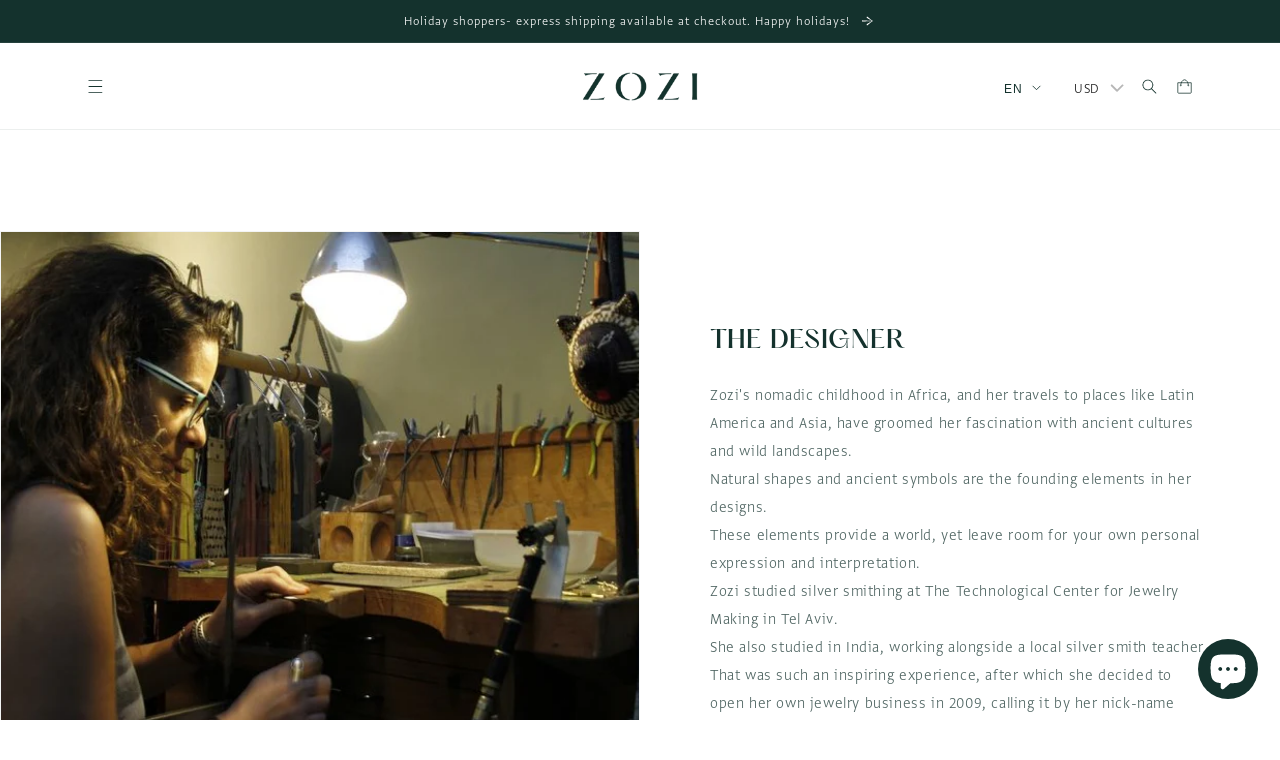

--- FILE ---
content_type: text/html; charset=utf-8
request_url: https://zozijewelry.com/pages/about-me-1
body_size: 25707
content:
<!doctype html>
<html class="no-js" lang="en">
  <head>
    <meta charset="utf-8">
    <meta http-equiv="X-UA-Compatible" content="IE=edge">
    <meta name="viewport" content="width=device-width,initial-scale=1">
    <meta name="theme-color" content="">
    <link rel="stylesheet" href="https://fonts.typotheque.com/WF-038473-012224.css" type="text/css" />
    <link rel="canonical" href="https://zozijewelry.com/pages/about-me-1">
    <link rel="preconnect" href="https://cdn.shopify.com" crossorigin>
   <link rel="icon" type="image/png" href="//zozijewelry.com/cdn/shop/files/favicon_02.png?crop=center&height=32&v=1670405031&width=32"><link rel="preconnect" href="https://fonts.shopifycdn.com" crossorigin><title>
      About Me
 &ndash; Zozi Jewelry</title>

    

    

<meta property="og:site_name" content="Zozi Jewelry">
<meta property="og:url" content="https://zozijewelry.com/pages/about-me-1">
<meta property="og:title" content="About Me">
<meta property="og:type" content="website">
<meta property="og:description" content="Discover our unique fashion and fine jewelry collection, inspired by distant cultures and exotic landscapes, and hand made in our Tel Aviv studio. Order online from anywhere in the world."><meta property="og:image" content="http://zozijewelry.com/cdn/shop/files/ZOZI_Logo_01.png?height=628&pad_color=fff&v=1645463387&width=1200">
  <meta property="og:image:secure_url" content="https://zozijewelry.com/cdn/shop/files/ZOZI_Logo_01.png?height=628&pad_color=fff&v=1645463387&width=1200">
  <meta property="og:image:width" content="1200">
  <meta property="og:image:height" content="628"><meta name="twitter:card" content="summary_large_image">
<meta name="twitter:title" content="About Me">
<meta name="twitter:description" content="Discover our unique fashion and fine jewelry collection, inspired by distant cultures and exotic landscapes, and hand made in our Tel Aviv studio. Order online from anywhere in the world.">

<script src="https://ajax.googleapis.com/ajax/libs/jquery/3.5.1/jquery.min.js"></script>

    <script src="//zozijewelry.com/cdn/shop/t/32/assets/global.js?v=128670242686136134961701811705" defer="defer"></script>
    <script>window.performance && window.performance.mark && window.performance.mark('shopify.content_for_header.start');</script><meta name="google-site-verification" content="ZBR_hlMfCyw5bq6lNCehfdKyANd2tS2kzp9IeXVoAdU">
<meta name="facebook-domain-verification" content="p73va4lsxu7jwwe5n3b27uk8mbuy9y">
<meta id="shopify-digital-wallet" name="shopify-digital-wallet" content="/25832587315/digital_wallets/dialog">
<meta name="shopify-checkout-api-token" content="3b74e63a09ee0f2be47731e1f83774b5">
<meta id="in-context-paypal-metadata" data-shop-id="25832587315" data-venmo-supported="false" data-environment="production" data-locale="en_US" data-paypal-v4="true" data-currency="USD">
<link rel="alternate" hreflang="x-default" href="https://zozijewelry.com/pages/about-me-1">
<link rel="alternate" hreflang="en" href="https://zozijewelry.com/pages/about-me-1">
<link rel="alternate" hreflang="he" href="https://zozijewelry.com/he/pages/about-me-1">
<script async="async" src="/checkouts/internal/preloads.js?locale=en-US"></script>
<script id="shopify-features" type="application/json">{"accessToken":"3b74e63a09ee0f2be47731e1f83774b5","betas":["rich-media-storefront-analytics"],"domain":"zozijewelry.com","predictiveSearch":true,"shopId":25832587315,"locale":"en"}</script>
<script>var Shopify = Shopify || {};
Shopify.shop = "zozidesign.myshopify.com";
Shopify.locale = "en";
Shopify.currency = {"active":"USD","rate":"1.0"};
Shopify.country = "US";
Shopify.theme = {"name":"Fix Variant image in product","id":125915299891,"schema_name":"Dawn","schema_version":"7.0.1","theme_store_id":null,"role":"main"};
Shopify.theme.handle = "null";
Shopify.theme.style = {"id":null,"handle":null};
Shopify.cdnHost = "zozijewelry.com/cdn";
Shopify.routes = Shopify.routes || {};
Shopify.routes.root = "/";</script>
<script type="module">!function(o){(o.Shopify=o.Shopify||{}).modules=!0}(window);</script>
<script>!function(o){function n(){var o=[];function n(){o.push(Array.prototype.slice.apply(arguments))}return n.q=o,n}var t=o.Shopify=o.Shopify||{};t.loadFeatures=n(),t.autoloadFeatures=n()}(window);</script>
<script id="shop-js-analytics" type="application/json">{"pageType":"page"}</script>
<script defer="defer" async type="module" src="//zozijewelry.com/cdn/shopifycloud/shop-js/modules/v2/client.init-shop-cart-sync_BdyHc3Nr.en.esm.js"></script>
<script defer="defer" async type="module" src="//zozijewelry.com/cdn/shopifycloud/shop-js/modules/v2/chunk.common_Daul8nwZ.esm.js"></script>
<script type="module">
  await import("//zozijewelry.com/cdn/shopifycloud/shop-js/modules/v2/client.init-shop-cart-sync_BdyHc3Nr.en.esm.js");
await import("//zozijewelry.com/cdn/shopifycloud/shop-js/modules/v2/chunk.common_Daul8nwZ.esm.js");

  window.Shopify.SignInWithShop?.initShopCartSync?.({"fedCMEnabled":true,"windoidEnabled":true});

</script>
<script>(function() {
  var isLoaded = false;
  function asyncLoad() {
    if (isLoaded) return;
    isLoaded = true;
    var urls = ["https:\/\/chimpstatic.com\/mcjs-connected\/js\/users\/862013221f947ab8a5bb8901f\/1cf8a95a329d7bdaa4417dee3.js?shop=zozidesign.myshopify.com","https:\/\/zozijewelry.com\/apps\/buckscc\/sdk.min.js?shop=zozidesign.myshopify.com"];
    for (var i = 0; i < urls.length; i++) {
      var s = document.createElement('script');
      s.type = 'text/javascript';
      s.async = true;
      s.src = urls[i];
      var x = document.getElementsByTagName('script')[0];
      x.parentNode.insertBefore(s, x);
    }
  };
  if(window.attachEvent) {
    window.attachEvent('onload', asyncLoad);
  } else {
    window.addEventListener('load', asyncLoad, false);
  }
})();</script>
<script id="__st">var __st={"a":25832587315,"offset":-18000,"reqid":"2e703ba6-4453-48bf-938f-ca92e57c1593-1768994256","pageurl":"zozijewelry.com\/pages\/about-me-1","s":"pages-48871374899","u":"c7e91100e9e3","p":"page","rtyp":"page","rid":48871374899};</script>
<script>window.ShopifyPaypalV4VisibilityTracking = true;</script>
<script id="captcha-bootstrap">!function(){'use strict';const t='contact',e='account',n='new_comment',o=[[t,t],['blogs',n],['comments',n],[t,'customer']],c=[[e,'customer_login'],[e,'guest_login'],[e,'recover_customer_password'],[e,'create_customer']],r=t=>t.map((([t,e])=>`form[action*='/${t}']:not([data-nocaptcha='true']) input[name='form_type'][value='${e}']`)).join(','),a=t=>()=>t?[...document.querySelectorAll(t)].map((t=>t.form)):[];function s(){const t=[...o],e=r(t);return a(e)}const i='password',u='form_key',d=['recaptcha-v3-token','g-recaptcha-response','h-captcha-response',i],f=()=>{try{return window.sessionStorage}catch{return}},m='__shopify_v',_=t=>t.elements[u];function p(t,e,n=!1){try{const o=window.sessionStorage,c=JSON.parse(o.getItem(e)),{data:r}=function(t){const{data:e,action:n}=t;return t[m]||n?{data:e,action:n}:{data:t,action:n}}(c);for(const[e,n]of Object.entries(r))t.elements[e]&&(t.elements[e].value=n);n&&o.removeItem(e)}catch(o){console.error('form repopulation failed',{error:o})}}const l='form_type',E='cptcha';function T(t){t.dataset[E]=!0}const w=window,h=w.document,L='Shopify',v='ce_forms',y='captcha';let A=!1;((t,e)=>{const n=(g='f06e6c50-85a8-45c8-87d0-21a2b65856fe',I='https://cdn.shopify.com/shopifycloud/storefront-forms-hcaptcha/ce_storefront_forms_captcha_hcaptcha.v1.5.2.iife.js',D={infoText:'Protected by hCaptcha',privacyText:'Privacy',termsText:'Terms'},(t,e,n)=>{const o=w[L][v],c=o.bindForm;if(c)return c(t,g,e,D).then(n);var r;o.q.push([[t,g,e,D],n]),r=I,A||(h.body.append(Object.assign(h.createElement('script'),{id:'captcha-provider',async:!0,src:r})),A=!0)});var g,I,D;w[L]=w[L]||{},w[L][v]=w[L][v]||{},w[L][v].q=[],w[L][y]=w[L][y]||{},w[L][y].protect=function(t,e){n(t,void 0,e),T(t)},Object.freeze(w[L][y]),function(t,e,n,w,h,L){const[v,y,A,g]=function(t,e,n){const i=e?o:[],u=t?c:[],d=[...i,...u],f=r(d),m=r(i),_=r(d.filter((([t,e])=>n.includes(e))));return[a(f),a(m),a(_),s()]}(w,h,L),I=t=>{const e=t.target;return e instanceof HTMLFormElement?e:e&&e.form},D=t=>v().includes(t);t.addEventListener('submit',(t=>{const e=I(t);if(!e)return;const n=D(e)&&!e.dataset.hcaptchaBound&&!e.dataset.recaptchaBound,o=_(e),c=g().includes(e)&&(!o||!o.value);(n||c)&&t.preventDefault(),c&&!n&&(function(t){try{if(!f())return;!function(t){const e=f();if(!e)return;const n=_(t);if(!n)return;const o=n.value;o&&e.removeItem(o)}(t);const e=Array.from(Array(32),(()=>Math.random().toString(36)[2])).join('');!function(t,e){_(t)||t.append(Object.assign(document.createElement('input'),{type:'hidden',name:u})),t.elements[u].value=e}(t,e),function(t,e){const n=f();if(!n)return;const o=[...t.querySelectorAll(`input[type='${i}']`)].map((({name:t})=>t)),c=[...d,...o],r={};for(const[a,s]of new FormData(t).entries())c.includes(a)||(r[a]=s);n.setItem(e,JSON.stringify({[m]:1,action:t.action,data:r}))}(t,e)}catch(e){console.error('failed to persist form',e)}}(e),e.submit())}));const S=(t,e)=>{t&&!t.dataset[E]&&(n(t,e.some((e=>e===t))),T(t))};for(const o of['focusin','change'])t.addEventListener(o,(t=>{const e=I(t);D(e)&&S(e,y())}));const B=e.get('form_key'),M=e.get(l),P=B&&M;t.addEventListener('DOMContentLoaded',(()=>{const t=y();if(P)for(const e of t)e.elements[l].value===M&&p(e,B);[...new Set([...A(),...v().filter((t=>'true'===t.dataset.shopifyCaptcha))])].forEach((e=>S(e,t)))}))}(h,new URLSearchParams(w.location.search),n,t,e,['guest_login'])})(!0,!1)}();</script>
<script integrity="sha256-4kQ18oKyAcykRKYeNunJcIwy7WH5gtpwJnB7kiuLZ1E=" data-source-attribution="shopify.loadfeatures" defer="defer" src="//zozijewelry.com/cdn/shopifycloud/storefront/assets/storefront/load_feature-a0a9edcb.js" crossorigin="anonymous"></script>
<script data-source-attribution="shopify.dynamic_checkout.dynamic.init">var Shopify=Shopify||{};Shopify.PaymentButton=Shopify.PaymentButton||{isStorefrontPortableWallets:!0,init:function(){window.Shopify.PaymentButton.init=function(){};var t=document.createElement("script");t.src="https://zozijewelry.com/cdn/shopifycloud/portable-wallets/latest/portable-wallets.en.js",t.type="module",document.head.appendChild(t)}};
</script>
<script data-source-attribution="shopify.dynamic_checkout.buyer_consent">
  function portableWalletsHideBuyerConsent(e){var t=document.getElementById("shopify-buyer-consent"),n=document.getElementById("shopify-subscription-policy-button");t&&n&&(t.classList.add("hidden"),t.setAttribute("aria-hidden","true"),n.removeEventListener("click",e))}function portableWalletsShowBuyerConsent(e){var t=document.getElementById("shopify-buyer-consent"),n=document.getElementById("shopify-subscription-policy-button");t&&n&&(t.classList.remove("hidden"),t.removeAttribute("aria-hidden"),n.addEventListener("click",e))}window.Shopify?.PaymentButton&&(window.Shopify.PaymentButton.hideBuyerConsent=portableWalletsHideBuyerConsent,window.Shopify.PaymentButton.showBuyerConsent=portableWalletsShowBuyerConsent);
</script>
<script data-source-attribution="shopify.dynamic_checkout.cart.bootstrap">document.addEventListener("DOMContentLoaded",(function(){function t(){return document.querySelector("shopify-accelerated-checkout-cart, shopify-accelerated-checkout")}if(t())Shopify.PaymentButton.init();else{new MutationObserver((function(e,n){t()&&(Shopify.PaymentButton.init(),n.disconnect())})).observe(document.body,{childList:!0,subtree:!0})}}));
</script>
<link id="shopify-accelerated-checkout-styles" rel="stylesheet" media="screen" href="https://zozijewelry.com/cdn/shopifycloud/portable-wallets/latest/accelerated-checkout-backwards-compat.css" crossorigin="anonymous">
<style id="shopify-accelerated-checkout-cart">
        #shopify-buyer-consent {
  margin-top: 1em;
  display: inline-block;
  width: 100%;
}

#shopify-buyer-consent.hidden {
  display: none;
}

#shopify-subscription-policy-button {
  background: none;
  border: none;
  padding: 0;
  text-decoration: underline;
  font-size: inherit;
  cursor: pointer;
}

#shopify-subscription-policy-button::before {
  box-shadow: none;
}

      </style>
<script id="sections-script" data-sections="header,footer" defer="defer" src="//zozijewelry.com/cdn/shop/t/32/compiled_assets/scripts.js?v=4183"></script>
<script>window.performance && window.performance.mark && window.performance.mark('shopify.content_for_header.end');</script>


    <style data-shopify>
      /* Custom Font for headers */
     	@font-face {
	    font-family: 'hatton';
	    src: url(https://cdn.shopify.com/s/files/1/0258/3258/7315/files/PPHatton-Medium.ttf?v=1674846472) format('truetype');
		font-weight: 100 900;
		font-display: swap;
		font-style: normal;
	}
	
	

        h1,h2,h3,h4,h5,h6 {
            font-family: "hatton"!important;
          
      }

      body{
    --font-heading-family: 'Greta Sans Hebrew Light'!important;
      font-family: "Greta Sans Hebrew Light"!important;
    }

      
      @font-face {
  font-family: Assistant;
  font-weight: 400;
  font-style: normal;
  font-display: swap;
  src: url("//zozijewelry.com/cdn/fonts/assistant/assistant_n4.9120912a469cad1cc292572851508ca49d12e768.woff2") format("woff2"),
       url("//zozijewelry.com/cdn/fonts/assistant/assistant_n4.6e9875ce64e0fefcd3f4446b7ec9036b3ddd2985.woff") format("woff");
}

      @font-face {
  font-family: Assistant;
  font-weight: 700;
  font-style: normal;
  font-display: swap;
  src: url("//zozijewelry.com/cdn/fonts/assistant/assistant_n7.bf44452348ec8b8efa3aa3068825305886b1c83c.woff2") format("woff2"),
       url("//zozijewelry.com/cdn/fonts/assistant/assistant_n7.0c887fee83f6b3bda822f1150b912c72da0f7b64.woff") format("woff");
}

      
      
      @font-face {
  font-family: Assistant;
  font-weight: 400;
  font-style: normal;
  font-display: swap;
  src: url("//zozijewelry.com/cdn/fonts/assistant/assistant_n4.9120912a469cad1cc292572851508ca49d12e768.woff2") format("woff2"),
       url("//zozijewelry.com/cdn/fonts/assistant/assistant_n4.6e9875ce64e0fefcd3f4446b7ec9036b3ddd2985.woff") format("woff");
}


      :root {
        --font-body-family: Assistant, sans-serif;
        --font-body-style: normal;
        --font-body-weight: 400;
        --font-body-weight-bold: 700;

        --font-heading-family: Assistant, sans-serif;
        --font-heading-style: normal;
        --font-heading-weight: 400;

        --font-body-scale: 1.0;
        --font-heading-scale: 1.0;

        --color-base-text: 20, 50, 45;
        --color-shadow: 20, 50, 45;
        --color-base-background-1: 255, 255, 255;
        --color-base-background-2: 246, 242, 235;
        --color-base-solid-button-labels: 255, 255, 255;
        --color-base-outline-button-labels: 18, 18, 18;
        --color-base-accent-1: 20, 50, 45;
        --color-base-accent-2: 0, 0, 0;
        --payment-terms-background-color: #ffffff;

        --gradient-base-background-1: #ffffff;
        --gradient-base-background-2: #f6f2eb;
        --gradient-base-accent-1: #14322d;
        --gradient-base-accent-2: rgba(0,0,0,0);

        --media-padding: px;
        --media-border-opacity: 0.05;
        --media-border-width: 1px;
        --media-radius: 0px;
        --media-shadow-opacity: 0.0;
        --media-shadow-horizontal-offset: 0px;
        --media-shadow-vertical-offset: 4px;
        --media-shadow-blur-radius: 5px;
        --media-shadow-visible: 0;

        --page-width: 120rem;
        --page-width-margin: 0rem;

        --product-card-image-padding: 0.0rem;
        --product-card-corner-radius: 0.0rem;
        --product-card-text-alignment: left;
        --product-card-border-width: 0.0rem;
        --product-card-border-opacity: 0.1;
        --product-card-shadow-opacity: 0.0;
        --product-card-shadow-visible: 0;
        --product-card-shadow-horizontal-offset: 0.0rem;
        --product-card-shadow-vertical-offset: 0.4rem;
        --product-card-shadow-blur-radius: 0.5rem;

        --collection-card-image-padding: 0.0rem;
        --collection-card-corner-radius: 0.0rem;
        --collection-card-text-alignment: left;
        --collection-card-border-width: 0.0rem;
        --collection-card-border-opacity: 0.1;
        --collection-card-shadow-opacity: 0.0;
        --collection-card-shadow-visible: 0;
        --collection-card-shadow-horizontal-offset: 0.0rem;
        --collection-card-shadow-vertical-offset: 0.4rem;
        --collection-card-shadow-blur-radius: 0.5rem;

        --blog-card-image-padding: 0.0rem;
        --blog-card-corner-radius: 0.0rem;
        --blog-card-text-alignment: left;
        --blog-card-border-width: 0.0rem;
        --blog-card-border-opacity: 0.1;
        --blog-card-shadow-opacity: 0.0;
        --blog-card-shadow-visible: 0;
        --blog-card-shadow-horizontal-offset: 0.0rem;
        --blog-card-shadow-vertical-offset: 0.4rem;
        --blog-card-shadow-blur-radius: 0.5rem;

        --badge-corner-radius: 0.0rem;

        --popup-border-width: 1px;
        --popup-border-opacity: 0.1;
        --popup-corner-radius: 0px;
        --popup-shadow-opacity: 0.0;
        --popup-shadow-horizontal-offset: 0px;
        --popup-shadow-vertical-offset: 4px;
        --popup-shadow-blur-radius: 5px;

        --drawer-border-width: 1px;
        --drawer-border-opacity: 0.1;
        --drawer-shadow-opacity: 0.0;
        --drawer-shadow-horizontal-offset: 0px;
        --drawer-shadow-vertical-offset: 4px;
        --drawer-shadow-blur-radius: 5px;

        --spacing-sections-desktop: 0px;
        --spacing-sections-mobile: 0px;

        --grid-desktop-vertical-spacing: 20px;
        --grid-desktop-horizontal-spacing: 40px;
        --grid-mobile-vertical-spacing: 10px;
        --grid-mobile-horizontal-spacing: 20px;

        --text-boxes-border-opacity: 0.1;
        --text-boxes-border-width: 0px;
        --text-boxes-radius: 0px;
        --text-boxes-shadow-opacity: 0.0;
        --text-boxes-shadow-visible: 0;
        --text-boxes-shadow-horizontal-offset: 0px;
        --text-boxes-shadow-vertical-offset: 4px;
        --text-boxes-shadow-blur-radius: 5px;

        --buttons-radius: 0px;
        --buttons-radius-outset: 0px;
        --buttons-border-width: 1px;
        --buttons-border-opacity: 1.0;
        --buttons-shadow-opacity: 0.0;
        --buttons-shadow-visible: 0;
        --buttons-shadow-horizontal-offset: 0px;
        --buttons-shadow-vertical-offset: 4px;
        --buttons-shadow-blur-radius: 5px;
        --buttons-border-offset: 0px;

        --inputs-radius: 0px;
        --inputs-border-width: 1px;
        --inputs-border-opacity: 0.55;
        --inputs-shadow-opacity: 0.0;
        --inputs-shadow-horizontal-offset: 0px;
        --inputs-margin-offset: 0px;
        --inputs-shadow-vertical-offset: 4px;
        --inputs-shadow-blur-radius: 5px;
        --inputs-radius-outset: 0px;

        --variant-pills-radius: 40px;
        --variant-pills-border-width: 1px;
        --variant-pills-border-opacity: 0.55;
        --variant-pills-shadow-opacity: 0.0;
        --variant-pills-shadow-horizontal-offset: 0px;
        --variant-pills-shadow-vertical-offset: 4px;
        --variant-pills-shadow-blur-radius: 5px;
      }

      *,
      *::before,
      *::after {
        box-sizing: inherit;
      }

      html {
        box-sizing: border-box;
        font-size: calc(var(--font-body-scale) * 62.5%);
        height: 100%;
      }

      body {
        display: grid;
        grid-template-rows: auto auto 1fr auto;
        grid-template-columns: 100%;
        min-height: 100%;
        margin: 0;
        font-size: 1.5rem;
        letter-spacing: 0.06rem;
        line-height: calc(1 + 0.8 / var(--font-body-scale));
        font-family: var(--font-body-family);
        font-style: var(--font-body-style);
        font-weight: var(--font-body-weight);
      }

      @media screen and (min-width: 750px) {
        body {
          font-size: 1.6rem;
        }
      }
    </style>

    <link href="//zozijewelry.com/cdn/shop/t/32/assets/base.css?v=113008166463265979411701808905" rel="stylesheet" type="text/css" media="all" />
<link rel="preload" as="font" href="//zozijewelry.com/cdn/fonts/assistant/assistant_n4.9120912a469cad1cc292572851508ca49d12e768.woff2" type="font/woff2" crossorigin><link rel="preload" as="font" href="//zozijewelry.com/cdn/fonts/assistant/assistant_n4.9120912a469cad1cc292572851508ca49d12e768.woff2" type="font/woff2" crossorigin><link rel="stylesheet" href="//zozijewelry.com/cdn/shop/t/32/assets/component-predictive-search.css?v=83512081251802922551701808905" media="print" onload="this.media='all'"><script>document.documentElement.className = document.documentElement.className.replace('no-js', 'js');
    if (Shopify.designMode) {
      document.documentElement.classList.add('shopify-design-mode');
    }
    </script>
  
  
    <script>
    window.bucksCC = window.bucksCC || {};
    window.bucksCC.config = {}; window.bucksCC.reConvert = function () {};
    "function"!=typeof Object.assign&&(Object.assign=function(n){if(null==n)throw new TypeError("Cannot convert undefined or null to object");for(var r=Object(n),t=1;t<arguments.length;t++){var e=arguments[t];if(null!=e)for(var o in e)e.hasOwnProperty(o)&&(r[o]=e[o])}return r});
    Object.assign(window.bucksCC.config, {"expertSettings":"{\"css\":\".hxoSelectTheme.hxo-relative {\\n    margin-left: -10px;\\n}\\n.hxoSelectTheme.hxo-showCurrencyOnly .buckscc-select-styled {\\n    background: transparent !important;\\n}\"}","_id":"64cb501b607d11224e27c9c5","shop":"zozidesign.myshopify.com","active":true,"autoSwitchCurrencyLocationBased":false,"autoSwitchOnlyToPreferredCurrency":false,"backgroundColor":"rgba(255,255,255,1)","borderStyle":"noBorder","cartNotificationBackgroundColor":"rgba(251,245,245,1)","cartNotificationMessage":"We process all orders in {STORE_CURRENCY} and you will be checkout using the most current exchange rates.","cartNotificationStatus":false,"cartNotificationTextColor":"rgba(30,30,30,1)","customOptionsPlacement":false,"customOptionsPlacementMobile":false,"customPosition":"header a[href*=\"/cart\"]","darkMode":false,"defaultCurrencyRounding":false,"displayPosition":"bottom_left","displayPositionType":"fixedPosition","flagDisplayOption":"showCurrencyOnly","flagStyle":"modern","flagTheme":"flat","hoverColor":"rgba(255,255,255,1)","instantLoader":false,"mobileCustomPosition":"header a[href*=\"/account/login\"]","mobileDisplayPosition":"bottom_left","mobileDisplayPositionType":"fixedPosition","mobilePositionPlacement":"before","moneyWithCurrencyFormat":false,"optionsPlacementType":"left_upwards","optionsPlacementTypeMobile":"left_upwards","positionPlacement":"before","priceRoundingType":"roundToDecimal","roundingDecimal":0.99,"selectedCurrencies":"[{\"USD\":\"US Dollar (USD)\"},{\"EUR\":\"Euro (EUR)\"},{\"ILS\":\"Israeli New Shekel (ILS)\"}]","showCurrencyCodesOnly":false,"showInDesktop":true,"showInMobileDevice":true,"showOriginalPriceOnMouseHover":false,"textColor":"rgba(30,30,30,1)","themeType":"default","trigger":"","userCurrency":"","watchUrls":""}, { money_format: "\u003cspan class=money\u003e${{amount_no_decimals}}\u003c\/span\u003e", money_with_currency_format: "\u003cspan class=money\u003e${{amount_no_decimals}} USD\u003c\/span\u003e", userCurrency: "USD" }); window.bucksCC.config.multiCurrencies = [];  window.bucksCC.config.multiCurrencies = "USD".split(',') || ''; window.bucksCC.config.cartCurrency = "USD" || '';
    </script>
            <!-- BEGIN app block: shopify://apps/bucks/blocks/app-embed/4f0a9b06-9da4-4a49-b378-2de9d23a3af3 -->
<script>
  window.bucksCC = window.bucksCC || {};
  window.bucksCC.metaConfig = {};
  window.bucksCC.reConvert = function() {};
  "function" != typeof Object.assign && (Object.assign = function(n) {
    if (null == n) 
      throw new TypeError("Cannot convert undefined or null to object");
    



    for (var r = Object(n), t = 1; t < arguments.length; t++) {
      var e = arguments[t];
      if (null != e) 
        for (var o in e) 
          e.hasOwnProperty(o) && (r[o] = e[o])
    }
    return r
  });

const bucks_validateJson = json => {
    let checkedJson;
    try {
        checkedJson = JSON.parse(json);
    } catch (error) { }
    return checkedJson;
};

  const bucks_encodedData = "";

  const bucks_myshopifyDomain = "zozijewelry.com";

  const decodedURI = atob(bucks_encodedData);
  const bucks_decodedString = decodeURIComponent(decodedURI);


  const bucks_parsedData = bucks_validateJson(bucks_decodedString) || {};
  Object.assign(window.bucksCC.metaConfig, {

    ... bucks_parsedData,
    money_format: "\u003cspan class=money\u003e${{amount_no_decimals}}\u003c\/span\u003e",
    money_with_currency_format: "\u003cspan class=money\u003e${{amount_no_decimals}} USD\u003c\/span\u003e",
    userCurrency: "USD"

  });
  window.bucksCC.reConvert = function() {};
  window.bucksCC.themeAppExtension = true;
  window.bucksCC.metaConfig.multiCurrencies = [];
  window.bucksCC.localization = {};
  
  

  window.bucksCC.localization.availableCountries = ["AF","AX","AL","DZ","AD","AO","AI","AG","AR","AM","AW","AC","AU","AT","AZ","BS","BH","BD","BB","BY","BE","BZ","BJ","BM","BT","BO","BA","BW","BR","IO","VG","BN","BG","BF","BI","KH","CM","CA","CV","BQ","KY","CF","TD","CL","CN","CX","CC","CO","KM","CG","CD","CK","CR","CI","HR","CW","CY","CZ","DK","DJ","DM","DO","EC","EG","SV","GQ","ER","EE","SZ","ET","FK","FO","FJ","FI","FR","GF","PF","TF","GA","GM","GE","DE","GH","GI","GR","GL","GD","GP","GT","GG","GN","GW","GY","HT","HN","HK","HU","IS","IN","ID","IQ","IE","IM","IL","IT","JM","JP","JE","JO","KZ","KE","KI","XK","KW","KG","LA","LV","LB","LS","LR","LY","LI","LT","LU","MO","MG","MW","MY","MV","ML","MT","MQ","MR","MU","YT","MX","MD","MC","MN","ME","MS","MA","MZ","MM","NA","NR","NP","NL","NC","NZ","NI","NE","NG","NU","NF","MK","NO","OM","PK","PS","PA","PG","PY","PE","PH","PN","PL","PT","QA","RE","RO","RU","RW","WS","SM","ST","SA","SN","RS","SC","SL","SG","SX","SK","SI","SB","SO","ZA","GS","KR","SS","ES","LK","BL","SH","KN","LC","MF","PM","VC","SD","SR","SJ","SE","CH","TW","TJ","TZ","TH","TL","TG","TK","TO","TT","TA","TN","TR","TM","TC","TV","UM","UG","UA","AE","GB","US","UY","UZ","VU","VA","VE","VN","WF","EH","YE","ZM","ZW"];
  window.bucksCC.localization.availableLanguages = ["en","he"];

  
  window.bucksCC.metaConfig.multiCurrencies = "USD".split(',') || '';
  window.bucksCC.metaConfig.cartCurrency = "USD" || '';

  if ((((window || {}).bucksCC || {}).metaConfig || {}).instantLoader) {
    self.fetch || (self.fetch = function(e, n) {
      return n = n || {},
      new Promise(function(t, s) {
        var r = new XMLHttpRequest,
          o = [],
          u = [],
          i = {},
          a = function() {
            return {
              ok: 2 == (r.status / 100 | 0),
              statusText: r.statusText,
              status: r.status,
              url: r.responseURL,
              text: function() {
                return Promise.resolve(r.responseText)
              },
              json: function() {
                return Promise.resolve(JSON.parse(r.responseText))
              },
              blob: function() {
                return Promise.resolve(new Blob([r.response]))
              },
              clone: a,
              headers: {
                keys: function() {
                  return o
                },
                entries: function() {
                  return u
                },
                get: function(e) {
                  return i[e.toLowerCase()]
                },
                has: function(e) {
                  return e.toLowerCase() in i
                }
              }
            }
          };
        for (var c in r.open(n.method || "get", e, !0), r.onload = function() {
          r.getAllResponseHeaders().replace(/^(.*?):[^S\n]*([sS]*?)$/gm, function(e, n, t) {
            o.push(n = n.toLowerCase()),
            u.push([n, t]),
            i[n] = i[n]
              ? i[n] + "," + t
              : t
          }),
          t(a())
        },
        r.onerror = s,
        r.withCredentials = "include" == n.credentials,
        n.headers) 
          r.setRequestHeader(c, n.headers[c]);
        r.send(n.body || null)
      })
    });
    !function() {
      function t(t) {
        const e = document.createElement("style");
        e.innerText = t,
        document.head.appendChild(e)
      }
      function e(t) {
        const e = document.createElement("script");
        e.type = "text/javascript",
        e.text = t,
        document.head.appendChild(e),
        console.log("%cBUCKSCC: Instant Loader Activated ⚡️", "background: #1c64f6; color: #fff; font-size: 12px; font-weight:bold; padding: 5px 10px; border-radius: 3px")
      }
      let n = sessionStorage.getItem("bucksccHash");
      (
        n = n
          ? JSON.parse(n)
          : null
      )
        ? e(n)
        : fetch(`https://${bucks_myshopifyDomain}/apps/buckscc/sdk.min.js`, {mode: "no-cors"}).then(function(t) {
          return t.text()
        }).then(function(t) {
          if ((t || "").length > 100) {
            const o = JSON.stringify(t);
            sessionStorage.setItem("bucksccHash", o),
            n = t,
            e(t)
          }
        })
    }();
  }

  const themeAppExLoadEvent = new Event("BUCKSCC_THEME-APP-EXTENSION_LOADED", { bubbles: true, cancelable: false });

  // Dispatch the custom event on the window
  window.dispatchEvent(themeAppExLoadEvent);

</script><!-- END app block --><script src="https://cdn.shopify.com/extensions/019ba2d3-5579-7382-9582-e9b49f858129/bucks-23/assets/widgetLoader.js" type="text/javascript" defer="defer"></script>
<script src="https://cdn.shopify.com/extensions/e8878072-2f6b-4e89-8082-94b04320908d/inbox-1254/assets/inbox-chat-loader.js" type="text/javascript" defer="defer"></script>
<link href="https://monorail-edge.shopifysvc.com" rel="dns-prefetch">
<script>(function(){if ("sendBeacon" in navigator && "performance" in window) {try {var session_token_from_headers = performance.getEntriesByType('navigation')[0].serverTiming.find(x => x.name == '_s').description;} catch {var session_token_from_headers = undefined;}var session_cookie_matches = document.cookie.match(/_shopify_s=([^;]*)/);var session_token_from_cookie = session_cookie_matches && session_cookie_matches.length === 2 ? session_cookie_matches[1] : "";var session_token = session_token_from_headers || session_token_from_cookie || "";function handle_abandonment_event(e) {var entries = performance.getEntries().filter(function(entry) {return /monorail-edge.shopifysvc.com/.test(entry.name);});if (!window.abandonment_tracked && entries.length === 0) {window.abandonment_tracked = true;var currentMs = Date.now();var navigation_start = performance.timing.navigationStart;var payload = {shop_id: 25832587315,url: window.location.href,navigation_start,duration: currentMs - navigation_start,session_token,page_type: "page"};window.navigator.sendBeacon("https://monorail-edge.shopifysvc.com/v1/produce", JSON.stringify({schema_id: "online_store_buyer_site_abandonment/1.1",payload: payload,metadata: {event_created_at_ms: currentMs,event_sent_at_ms: currentMs}}));}}window.addEventListener('pagehide', handle_abandonment_event);}}());</script>
<script id="web-pixels-manager-setup">(function e(e,d,r,n,o){if(void 0===o&&(o={}),!Boolean(null===(a=null===(i=window.Shopify)||void 0===i?void 0:i.analytics)||void 0===a?void 0:a.replayQueue)){var i,a;window.Shopify=window.Shopify||{};var t=window.Shopify;t.analytics=t.analytics||{};var s=t.analytics;s.replayQueue=[],s.publish=function(e,d,r){return s.replayQueue.push([e,d,r]),!0};try{self.performance.mark("wpm:start")}catch(e){}var l=function(){var e={modern:/Edge?\/(1{2}[4-9]|1[2-9]\d|[2-9]\d{2}|\d{4,})\.\d+(\.\d+|)|Firefox\/(1{2}[4-9]|1[2-9]\d|[2-9]\d{2}|\d{4,})\.\d+(\.\d+|)|Chrom(ium|e)\/(9{2}|\d{3,})\.\d+(\.\d+|)|(Maci|X1{2}).+ Version\/(15\.\d+|(1[6-9]|[2-9]\d|\d{3,})\.\d+)([,.]\d+|)( \(\w+\)|)( Mobile\/\w+|) Safari\/|Chrome.+OPR\/(9{2}|\d{3,})\.\d+\.\d+|(CPU[ +]OS|iPhone[ +]OS|CPU[ +]iPhone|CPU IPhone OS|CPU iPad OS)[ +]+(15[._]\d+|(1[6-9]|[2-9]\d|\d{3,})[._]\d+)([._]\d+|)|Android:?[ /-](13[3-9]|1[4-9]\d|[2-9]\d{2}|\d{4,})(\.\d+|)(\.\d+|)|Android.+Firefox\/(13[5-9]|1[4-9]\d|[2-9]\d{2}|\d{4,})\.\d+(\.\d+|)|Android.+Chrom(ium|e)\/(13[3-9]|1[4-9]\d|[2-9]\d{2}|\d{4,})\.\d+(\.\d+|)|SamsungBrowser\/([2-9]\d|\d{3,})\.\d+/,legacy:/Edge?\/(1[6-9]|[2-9]\d|\d{3,})\.\d+(\.\d+|)|Firefox\/(5[4-9]|[6-9]\d|\d{3,})\.\d+(\.\d+|)|Chrom(ium|e)\/(5[1-9]|[6-9]\d|\d{3,})\.\d+(\.\d+|)([\d.]+$|.*Safari\/(?![\d.]+ Edge\/[\d.]+$))|(Maci|X1{2}).+ Version\/(10\.\d+|(1[1-9]|[2-9]\d|\d{3,})\.\d+)([,.]\d+|)( \(\w+\)|)( Mobile\/\w+|) Safari\/|Chrome.+OPR\/(3[89]|[4-9]\d|\d{3,})\.\d+\.\d+|(CPU[ +]OS|iPhone[ +]OS|CPU[ +]iPhone|CPU IPhone OS|CPU iPad OS)[ +]+(10[._]\d+|(1[1-9]|[2-9]\d|\d{3,})[._]\d+)([._]\d+|)|Android:?[ /-](13[3-9]|1[4-9]\d|[2-9]\d{2}|\d{4,})(\.\d+|)(\.\d+|)|Mobile Safari.+OPR\/([89]\d|\d{3,})\.\d+\.\d+|Android.+Firefox\/(13[5-9]|1[4-9]\d|[2-9]\d{2}|\d{4,})\.\d+(\.\d+|)|Android.+Chrom(ium|e)\/(13[3-9]|1[4-9]\d|[2-9]\d{2}|\d{4,})\.\d+(\.\d+|)|Android.+(UC? ?Browser|UCWEB|U3)[ /]?(15\.([5-9]|\d{2,})|(1[6-9]|[2-9]\d|\d{3,})\.\d+)\.\d+|SamsungBrowser\/(5\.\d+|([6-9]|\d{2,})\.\d+)|Android.+MQ{2}Browser\/(14(\.(9|\d{2,})|)|(1[5-9]|[2-9]\d|\d{3,})(\.\d+|))(\.\d+|)|K[Aa][Ii]OS\/(3\.\d+|([4-9]|\d{2,})\.\d+)(\.\d+|)/},d=e.modern,r=e.legacy,n=navigator.userAgent;return n.match(d)?"modern":n.match(r)?"legacy":"unknown"}(),u="modern"===l?"modern":"legacy",c=(null!=n?n:{modern:"",legacy:""})[u],f=function(e){return[e.baseUrl,"/wpm","/b",e.hashVersion,"modern"===e.buildTarget?"m":"l",".js"].join("")}({baseUrl:d,hashVersion:r,buildTarget:u}),m=function(e){var d=e.version,r=e.bundleTarget,n=e.surface,o=e.pageUrl,i=e.monorailEndpoint;return{emit:function(e){var a=e.status,t=e.errorMsg,s=(new Date).getTime(),l=JSON.stringify({metadata:{event_sent_at_ms:s},events:[{schema_id:"web_pixels_manager_load/3.1",payload:{version:d,bundle_target:r,page_url:o,status:a,surface:n,error_msg:t},metadata:{event_created_at_ms:s}}]});if(!i)return console&&console.warn&&console.warn("[Web Pixels Manager] No Monorail endpoint provided, skipping logging."),!1;try{return self.navigator.sendBeacon.bind(self.navigator)(i,l)}catch(e){}var u=new XMLHttpRequest;try{return u.open("POST",i,!0),u.setRequestHeader("Content-Type","text/plain"),u.send(l),!0}catch(e){return console&&console.warn&&console.warn("[Web Pixels Manager] Got an unhandled error while logging to Monorail."),!1}}}}({version:r,bundleTarget:l,surface:e.surface,pageUrl:self.location.href,monorailEndpoint:e.monorailEndpoint});try{o.browserTarget=l,function(e){var d=e.src,r=e.async,n=void 0===r||r,o=e.onload,i=e.onerror,a=e.sri,t=e.scriptDataAttributes,s=void 0===t?{}:t,l=document.createElement("script"),u=document.querySelector("head"),c=document.querySelector("body");if(l.async=n,l.src=d,a&&(l.integrity=a,l.crossOrigin="anonymous"),s)for(var f in s)if(Object.prototype.hasOwnProperty.call(s,f))try{l.dataset[f]=s[f]}catch(e){}if(o&&l.addEventListener("load",o),i&&l.addEventListener("error",i),u)u.appendChild(l);else{if(!c)throw new Error("Did not find a head or body element to append the script");c.appendChild(l)}}({src:f,async:!0,onload:function(){if(!function(){var e,d;return Boolean(null===(d=null===(e=window.Shopify)||void 0===e?void 0:e.analytics)||void 0===d?void 0:d.initialized)}()){var d=window.webPixelsManager.init(e)||void 0;if(d){var r=window.Shopify.analytics;r.replayQueue.forEach((function(e){var r=e[0],n=e[1],o=e[2];d.publishCustomEvent(r,n,o)})),r.replayQueue=[],r.publish=d.publishCustomEvent,r.visitor=d.visitor,r.initialized=!0}}},onerror:function(){return m.emit({status:"failed",errorMsg:"".concat(f," has failed to load")})},sri:function(e){var d=/^sha384-[A-Za-z0-9+/=]+$/;return"string"==typeof e&&d.test(e)}(c)?c:"",scriptDataAttributes:o}),m.emit({status:"loading"})}catch(e){m.emit({status:"failed",errorMsg:(null==e?void 0:e.message)||"Unknown error"})}}})({shopId: 25832587315,storefrontBaseUrl: "https://zozijewelry.com",extensionsBaseUrl: "https://extensions.shopifycdn.com/cdn/shopifycloud/web-pixels-manager",monorailEndpoint: "https://monorail-edge.shopifysvc.com/unstable/produce_batch",surface: "storefront-renderer",enabledBetaFlags: ["2dca8a86"],webPixelsConfigList: [{"id":"311590963","configuration":"{\"config\":\"{\\\"pixel_id\\\":\\\"G-72VT0VJ8MF\\\",\\\"target_country\\\":\\\"US\\\",\\\"gtag_events\\\":[{\\\"type\\\":\\\"begin_checkout\\\",\\\"action_label\\\":\\\"G-72VT0VJ8MF\\\"},{\\\"type\\\":\\\"search\\\",\\\"action_label\\\":\\\"G-72VT0VJ8MF\\\"},{\\\"type\\\":\\\"view_item\\\",\\\"action_label\\\":[\\\"G-72VT0VJ8MF\\\",\\\"MC-NJLN3T9WWJ\\\"]},{\\\"type\\\":\\\"purchase\\\",\\\"action_label\\\":[\\\"G-72VT0VJ8MF\\\",\\\"MC-NJLN3T9WWJ\\\"]},{\\\"type\\\":\\\"page_view\\\",\\\"action_label\\\":[\\\"G-72VT0VJ8MF\\\",\\\"MC-NJLN3T9WWJ\\\"]},{\\\"type\\\":\\\"add_payment_info\\\",\\\"action_label\\\":\\\"G-72VT0VJ8MF\\\"},{\\\"type\\\":\\\"add_to_cart\\\",\\\"action_label\\\":\\\"G-72VT0VJ8MF\\\"}],\\\"enable_monitoring_mode\\\":false}\"}","eventPayloadVersion":"v1","runtimeContext":"OPEN","scriptVersion":"b2a88bafab3e21179ed38636efcd8a93","type":"APP","apiClientId":1780363,"privacyPurposes":[],"dataSharingAdjustments":{"protectedCustomerApprovalScopes":["read_customer_address","read_customer_email","read_customer_name","read_customer_personal_data","read_customer_phone"]}},{"id":"121176115","configuration":"{\"pixel_id\":\"562229037793250\",\"pixel_type\":\"facebook_pixel\",\"metaapp_system_user_token\":\"-\"}","eventPayloadVersion":"v1","runtimeContext":"OPEN","scriptVersion":"ca16bc87fe92b6042fbaa3acc2fbdaa6","type":"APP","apiClientId":2329312,"privacyPurposes":["ANALYTICS","MARKETING","SALE_OF_DATA"],"dataSharingAdjustments":{"protectedCustomerApprovalScopes":["read_customer_address","read_customer_email","read_customer_name","read_customer_personal_data","read_customer_phone"]}},{"id":"shopify-app-pixel","configuration":"{}","eventPayloadVersion":"v1","runtimeContext":"STRICT","scriptVersion":"0450","apiClientId":"shopify-pixel","type":"APP","privacyPurposes":["ANALYTICS","MARKETING"]},{"id":"shopify-custom-pixel","eventPayloadVersion":"v1","runtimeContext":"LAX","scriptVersion":"0450","apiClientId":"shopify-pixel","type":"CUSTOM","privacyPurposes":["ANALYTICS","MARKETING"]}],isMerchantRequest: false,initData: {"shop":{"name":"Zozi Jewelry","paymentSettings":{"currencyCode":"USD"},"myshopifyDomain":"zozidesign.myshopify.com","countryCode":"IL","storefrontUrl":"https:\/\/zozijewelry.com"},"customer":null,"cart":null,"checkout":null,"productVariants":[],"purchasingCompany":null},},"https://zozijewelry.com/cdn","fcfee988w5aeb613cpc8e4bc33m6693e112",{"modern":"","legacy":""},{"shopId":"25832587315","storefrontBaseUrl":"https:\/\/zozijewelry.com","extensionBaseUrl":"https:\/\/extensions.shopifycdn.com\/cdn\/shopifycloud\/web-pixels-manager","surface":"storefront-renderer","enabledBetaFlags":"[\"2dca8a86\"]","isMerchantRequest":"false","hashVersion":"fcfee988w5aeb613cpc8e4bc33m6693e112","publish":"custom","events":"[[\"page_viewed\",{}]]"});</script><script>
  window.ShopifyAnalytics = window.ShopifyAnalytics || {};
  window.ShopifyAnalytics.meta = window.ShopifyAnalytics.meta || {};
  window.ShopifyAnalytics.meta.currency = 'USD';
  var meta = {"page":{"pageType":"page","resourceType":"page","resourceId":48871374899,"requestId":"2e703ba6-4453-48bf-938f-ca92e57c1593-1768994256"}};
  for (var attr in meta) {
    window.ShopifyAnalytics.meta[attr] = meta[attr];
  }
</script>
<script class="analytics">
  (function () {
    var customDocumentWrite = function(content) {
      var jquery = null;

      if (window.jQuery) {
        jquery = window.jQuery;
      } else if (window.Checkout && window.Checkout.$) {
        jquery = window.Checkout.$;
      }

      if (jquery) {
        jquery('body').append(content);
      }
    };

    var hasLoggedConversion = function(token) {
      if (token) {
        return document.cookie.indexOf('loggedConversion=' + token) !== -1;
      }
      return false;
    }

    var setCookieIfConversion = function(token) {
      if (token) {
        var twoMonthsFromNow = new Date(Date.now());
        twoMonthsFromNow.setMonth(twoMonthsFromNow.getMonth() + 2);

        document.cookie = 'loggedConversion=' + token + '; expires=' + twoMonthsFromNow;
      }
    }

    var trekkie = window.ShopifyAnalytics.lib = window.trekkie = window.trekkie || [];
    if (trekkie.integrations) {
      return;
    }
    trekkie.methods = [
      'identify',
      'page',
      'ready',
      'track',
      'trackForm',
      'trackLink'
    ];
    trekkie.factory = function(method) {
      return function() {
        var args = Array.prototype.slice.call(arguments);
        args.unshift(method);
        trekkie.push(args);
        return trekkie;
      };
    };
    for (var i = 0; i < trekkie.methods.length; i++) {
      var key = trekkie.methods[i];
      trekkie[key] = trekkie.factory(key);
    }
    trekkie.load = function(config) {
      trekkie.config = config || {};
      trekkie.config.initialDocumentCookie = document.cookie;
      var first = document.getElementsByTagName('script')[0];
      var script = document.createElement('script');
      script.type = 'text/javascript';
      script.onerror = function(e) {
        var scriptFallback = document.createElement('script');
        scriptFallback.type = 'text/javascript';
        scriptFallback.onerror = function(error) {
                var Monorail = {
      produce: function produce(monorailDomain, schemaId, payload) {
        var currentMs = new Date().getTime();
        var event = {
          schema_id: schemaId,
          payload: payload,
          metadata: {
            event_created_at_ms: currentMs,
            event_sent_at_ms: currentMs
          }
        };
        return Monorail.sendRequest("https://" + monorailDomain + "/v1/produce", JSON.stringify(event));
      },
      sendRequest: function sendRequest(endpointUrl, payload) {
        // Try the sendBeacon API
        if (window && window.navigator && typeof window.navigator.sendBeacon === 'function' && typeof window.Blob === 'function' && !Monorail.isIos12()) {
          var blobData = new window.Blob([payload], {
            type: 'text/plain'
          });

          if (window.navigator.sendBeacon(endpointUrl, blobData)) {
            return true;
          } // sendBeacon was not successful

        } // XHR beacon

        var xhr = new XMLHttpRequest();

        try {
          xhr.open('POST', endpointUrl);
          xhr.setRequestHeader('Content-Type', 'text/plain');
          xhr.send(payload);
        } catch (e) {
          console.log(e);
        }

        return false;
      },
      isIos12: function isIos12() {
        return window.navigator.userAgent.lastIndexOf('iPhone; CPU iPhone OS 12_') !== -1 || window.navigator.userAgent.lastIndexOf('iPad; CPU OS 12_') !== -1;
      }
    };
    Monorail.produce('monorail-edge.shopifysvc.com',
      'trekkie_storefront_load_errors/1.1',
      {shop_id: 25832587315,
      theme_id: 125915299891,
      app_name: "storefront",
      context_url: window.location.href,
      source_url: "//zozijewelry.com/cdn/s/trekkie.storefront.cd680fe47e6c39ca5d5df5f0a32d569bc48c0f27.min.js"});

        };
        scriptFallback.async = true;
        scriptFallback.src = '//zozijewelry.com/cdn/s/trekkie.storefront.cd680fe47e6c39ca5d5df5f0a32d569bc48c0f27.min.js';
        first.parentNode.insertBefore(scriptFallback, first);
      };
      script.async = true;
      script.src = '//zozijewelry.com/cdn/s/trekkie.storefront.cd680fe47e6c39ca5d5df5f0a32d569bc48c0f27.min.js';
      first.parentNode.insertBefore(script, first);
    };
    trekkie.load(
      {"Trekkie":{"appName":"storefront","development":false,"defaultAttributes":{"shopId":25832587315,"isMerchantRequest":null,"themeId":125915299891,"themeCityHash":"6318837029653140404","contentLanguage":"en","currency":"USD","eventMetadataId":"d6f31660-73ee-4af3-a5f9-019608c4ac1d"},"isServerSideCookieWritingEnabled":true,"monorailRegion":"shop_domain","enabledBetaFlags":["65f19447"]},"Session Attribution":{},"S2S":{"facebookCapiEnabled":true,"source":"trekkie-storefront-renderer","apiClientId":580111}}
    );

    var loaded = false;
    trekkie.ready(function() {
      if (loaded) return;
      loaded = true;

      window.ShopifyAnalytics.lib = window.trekkie;

      var originalDocumentWrite = document.write;
      document.write = customDocumentWrite;
      try { window.ShopifyAnalytics.merchantGoogleAnalytics.call(this); } catch(error) {};
      document.write = originalDocumentWrite;

      window.ShopifyAnalytics.lib.page(null,{"pageType":"page","resourceType":"page","resourceId":48871374899,"requestId":"2e703ba6-4453-48bf-938f-ca92e57c1593-1768994256","shopifyEmitted":true});

      var match = window.location.pathname.match(/checkouts\/(.+)\/(thank_you|post_purchase)/)
      var token = match? match[1]: undefined;
      if (!hasLoggedConversion(token)) {
        setCookieIfConversion(token);
        
      }
    });


        var eventsListenerScript = document.createElement('script');
        eventsListenerScript.async = true;
        eventsListenerScript.src = "//zozijewelry.com/cdn/shopifycloud/storefront/assets/shop_events_listener-3da45d37.js";
        document.getElementsByTagName('head')[0].appendChild(eventsListenerScript);

})();</script>
  <script>
  if (!window.ga || (window.ga && typeof window.ga !== 'function')) {
    window.ga = function ga() {
      (window.ga.q = window.ga.q || []).push(arguments);
      if (window.Shopify && window.Shopify.analytics && typeof window.Shopify.analytics.publish === 'function') {
        window.Shopify.analytics.publish("ga_stub_called", {}, {sendTo: "google_osp_migration"});
      }
      console.error("Shopify's Google Analytics stub called with:", Array.from(arguments), "\nSee https://help.shopify.com/manual/promoting-marketing/pixels/pixel-migration#google for more information.");
    };
    if (window.Shopify && window.Shopify.analytics && typeof window.Shopify.analytics.publish === 'function') {
      window.Shopify.analytics.publish("ga_stub_initialized", {}, {sendTo: "google_osp_migration"});
    }
  }
</script>
<script
  defer
  src="https://zozijewelry.com/cdn/shopifycloud/perf-kit/shopify-perf-kit-3.0.4.min.js"
  data-application="storefront-renderer"
  data-shop-id="25832587315"
  data-render-region="gcp-us-central1"
  data-page-type="page"
  data-theme-instance-id="125915299891"
  data-theme-name="Dawn"
  data-theme-version="7.0.1"
  data-monorail-region="shop_domain"
  data-resource-timing-sampling-rate="10"
  data-shs="true"
  data-shs-beacon="true"
  data-shs-export-with-fetch="true"
  data-shs-logs-sample-rate="1"
  data-shs-beacon-endpoint="https://zozijewelry.com/api/collect"
></script>
</head>

  <body class="gradient">
    <a class="skip-to-content-link button visually-hidden" href="#MainContent">
      Skip to content
    </a>

<script src="//zozijewelry.com/cdn/shop/t/32/assets/cart.js?v=83971781268232213281701808905" defer="defer"></script>

<style>
  .drawer {
    visibility: hidden;
  }
</style>

<cart-drawer class="drawer is-empty">
  <div id="CartDrawer" class="cart-drawer">
    <div id="CartDrawer-Overlay"class="cart-drawer__overlay"></div>
    <div class="drawer__inner" role="dialog" aria-modal="true" aria-label="Your cart" tabindex="-1"><div class="drawer__inner-empty">
          <div class="cart-drawer__warnings center">
            <div class="cart-drawer__empty-content">
              <h2 class="cart__empty-text">Your cart is empty</h2>
              <button class="drawer__close" type="button" onclick="this.closest('cart-drawer').close()" aria-label="Close"><svg xmlns="http://www.w3.org/2000/svg" aria-hidden="true" focusable="false" role="presentation" class="icon icon-close" fill="none" viewBox="0 0 18 17">
  <path d="M.865 15.978a.5.5 0 00.707.707l7.433-7.431 7.579 7.282a.501.501 0 00.846-.37.5.5 0 00-.153-.351L9.712 8.546l7.417-7.416a.5.5 0 10-.707-.708L8.991 7.853 1.413.573a.5.5 0 10-.693.72l7.563 7.268-7.418 7.417z" fill="currentColor">
</svg>
</button>
              <a href="/collections/all" class="button">
                Continue shopping
              </a><p class="cart__login-title h3">Have an account?</p>
                <p class="cart__login-paragraph">
                  <a href="https://shopify.com/25832587315/account?locale=en&region_country=US" class="link underlined-link">Log in</a> to check out faster.
                </p></div>
          </div></div><div class="drawer__header">
        <h2 class="drawer__heading">Your cart</h2>
        <button class="drawer__close" type="button" onclick="this.closest('cart-drawer').close()" aria-label="Close"><svg xmlns="http://www.w3.org/2000/svg" aria-hidden="true" focusable="false" role="presentation" class="icon icon-close" fill="none" viewBox="0 0 18 17">
  <path d="M.865 15.978a.5.5 0 00.707.707l7.433-7.431 7.579 7.282a.501.501 0 00.846-.37.5.5 0 00-.153-.351L9.712 8.546l7.417-7.416a.5.5 0 10-.707-.708L8.991 7.853 1.413.573a.5.5 0 10-.693.72l7.563 7.268-7.418 7.417z" fill="currentColor">
</svg>
</button>
      </div>
      <cart-drawer-items class=" is-empty">
        <form action="/cart" id="CartDrawer-Form" class="cart__contents cart-drawer__form" method="post">
          <div id="CartDrawer-CartItems" class="drawer__contents js-contents"><p id="CartDrawer-LiveRegionText" class="visually-hidden" role="status"></p>
            <p id="CartDrawer-LineItemStatus" class="visually-hidden" aria-hidden="true" role="status">Loading...</p>
          </div>
          <div id="CartDrawer-CartErrors" role="alert"></div>
        </form>
      </cart-drawer-items>
      <div class="drawer__footer"><details id="Details-CartDrawer">
            <summary>
              <span class="summary__title">
                Order special instructions
                
<svg width="11" height="7" viewBox="0 0 11 7" class="icon icon-caret" fill="none" xmlns="http://www.w3.org/2000/svg">
<path d="M10 1L5.5 5.5L1 1" stroke="#14322D" stroke-miterlimit="10"/>
</svg>

              </span>
            </summary>
            <cart-note class="cart__note field">
              <label class="visually-hidden" for="CartDrawer-Note">Order special instructions</label>
              <textarea id="CartDrawer-Note" class="text-area text-area--resize-vertical field__input" name="note" placeholder="Order special instructions"></textarea>
            </cart-note>
          </details><!-- Start blocks-->
        <!-- Subtotals-->

        <div class="cart-drawer__footer" >
          <div class="totals" role="status">
            <h2 class="totals__subtotal">Subtotal</h2>
            <p class="totals__subtotal-value"><span class=money>$0 USD</span></p>
          </div>

          <div></div>

          <small class="tax-note caption-large rte">Tax included. <a href="/policies/shipping-policy">Shipping</a> calculated at checkout.
</small>
        </div>

        <!-- CTAs -->

        <div class="cart__ctas" >
          <noscript>
            <button type="submit" class="cart__update-button button button--secondary" form="CartDrawer-Form">
              Update
            </button>
          </noscript>

          <button type="submit" id="CartDrawer-Checkout" class="cart__checkout-button button" name="checkout" form="CartDrawer-Form" disabled>
            Check out
          </button>
        </div>
      </div>
    </div>
  </div>
</cart-drawer>

<script>
  document.addEventListener('DOMContentLoaded', function() {
    function isIE() {
      const ua = window.navigator.userAgent;
      const msie = ua.indexOf('MSIE ');
      const trident = ua.indexOf('Trident/');

      return (msie > 0 || trident > 0);
    }

    if (!isIE()) return;
    const cartSubmitInput = document.createElement('input');
    cartSubmitInput.setAttribute('name', 'checkout');
    cartSubmitInput.setAttribute('type', 'hidden');
    document.querySelector('#cart').appendChild(cartSubmitInput);
    document.querySelector('#checkout').addEventListener('click', function(event) {
      document.querySelector('#cart').submit();
    });
  });
</script>

<div id="shopify-section-announcement-bar" class="shopify-section"><div class="announcement-bar color-accent-1 gradient" role="region" aria-label="Announcement" ><a href="/collections/all" class="announcement-bar__link link link--text focus-inset animate-arrow"><div class="page-width">
                <p class="announcement-bar__message center h5">
                  Holiday shoppers- express shipping available at checkout. Happy holidays!
<svg viewBox="0 0 14 10" fill="none" aria-hidden="true" focusable="false" role="presentation" class="icon icon-arrow" xmlns="http://www.w3.org/2000/svg">
  <path fill-rule="evenodd" clip-rule="evenodd" d="M7.80774 9.16C9.34074 7.417 11.1677 5.989 12.6797 4.981C11.1677 3.952 9.34074 2.524 7.80774 0.802L6.84174 0.823L6.86274 1.789C8.75274 2.923 10.3907 4.036 11.8187 4.792C7.82874 4.645 4.09074 4.561 1.15074 4.204L0.310742 5.002L1.15074 5.8C4.11174 5.38 7.82874 5.296 11.8397 5.149C10.4117 5.905 8.77374 7.039 6.86274 8.152L6.84174 9.118L7.80774 9.16Z" fill="currentColor"/>
</svg>

</p>
              </div></a></div>
</div>
    <div id="shopify-section-header" class="shopify-section section-header"><link rel="stylesheet" href="//zozijewelry.com/cdn/shop/t/32/assets/component-list-menu.css?v=151968516119678728991701808905" media="print" onload="this.media='all'">
<link rel="stylesheet" href="//zozijewelry.com/cdn/shop/t/32/assets/component-search.css?v=96455689198851321781701808905" media="print" onload="this.media='all'">
<link rel="stylesheet" href="//zozijewelry.com/cdn/shop/t/32/assets/component-menu-drawer.css?v=30838349358669313281701808905" media="print" onload="this.media='all'">
<link rel="stylesheet" href="//zozijewelry.com/cdn/shop/t/32/assets/component-cart-notification.css?v=183358051719344305851701808905" media="print" onload="this.media='all'">
<link rel="stylesheet" href="//zozijewelry.com/cdn/shop/t/32/assets/component-cart-items.css?v=23917223812499722491701808905" media="print" onload="this.media='all'"><link rel="stylesheet" href="//zozijewelry.com/cdn/shop/t/32/assets/component-price.css?v=168439364165370848661701808905" media="print" onload="this.media='all'">
  <link rel="stylesheet" href="//zozijewelry.com/cdn/shop/t/32/assets/component-loading-overlay.css?v=167310470843593579841701808905" media="print" onload="this.media='all'"><link rel="stylesheet" href="//zozijewelry.com/cdn/shop/t/32/assets/component-mega-menu.css?v=177496590996265276461701808905" media="print" onload="this.media='all'">
  <noscript><link href="//zozijewelry.com/cdn/shop/t/32/assets/component-mega-menu.css?v=177496590996265276461701808905" rel="stylesheet" type="text/css" media="all" /></noscript><link href="//zozijewelry.com/cdn/shop/t/32/assets/component-cart-drawer.css?v=35930391193938886121701808905" rel="stylesheet" type="text/css" media="all" />
  <link href="//zozijewelry.com/cdn/shop/t/32/assets/component-cart.css?v=61086454150987525971701808905" rel="stylesheet" type="text/css" media="all" />
  <link href="//zozijewelry.com/cdn/shop/t/32/assets/component-totals.css?v=86168756436424464851701808905" rel="stylesheet" type="text/css" media="all" />
  <link href="//zozijewelry.com/cdn/shop/t/32/assets/component-price.css?v=168439364165370848661701808905" rel="stylesheet" type="text/css" media="all" />
  <link href="//zozijewelry.com/cdn/shop/t/32/assets/component-discounts.css?v=152760482443307489271701808905" rel="stylesheet" type="text/css" media="all" />
  <link href="//zozijewelry.com/cdn/shop/t/32/assets/component-loading-overlay.css?v=167310470843593579841701808905" rel="stylesheet" type="text/css" media="all" />
<noscript><link href="//zozijewelry.com/cdn/shop/t/32/assets/component-list-menu.css?v=151968516119678728991701808905" rel="stylesheet" type="text/css" media="all" /></noscript>
<noscript><link href="//zozijewelry.com/cdn/shop/t/32/assets/component-search.css?v=96455689198851321781701808905" rel="stylesheet" type="text/css" media="all" /></noscript>
<noscript><link href="//zozijewelry.com/cdn/shop/t/32/assets/component-menu-drawer.css?v=30838349358669313281701808905" rel="stylesheet" type="text/css" media="all" /></noscript>
<noscript><link href="//zozijewelry.com/cdn/shop/t/32/assets/component-cart-notification.css?v=183358051719344305851701808905" rel="stylesheet" type="text/css" media="all" /></noscript>
<noscript><link href="//zozijewelry.com/cdn/shop/t/32/assets/component-cart-items.css?v=23917223812499722491701808905" rel="stylesheet" type="text/css" media="all" /></noscript><style data-shopify>header-drawer {
    justify-self: start;
    margin-left: -1.2rem;
  }

  .header__heading-logo {
    max-width: 130px;
  }

  /*@media screen and (min-width: 990px) {
    header-drawer {
      display: none;
    }
  }*/

  .menu-drawer-container {
    display: flex;
  }

  .list-menu {
    list-style: none;
    padding: 0;
    margin: 0;
  }

  .list-menu--inline {
    display: inline-flex;
    flex-wrap: wrap;
  }

  summary.list-menu__item {
    padding-right: 2.7rem;
  }

  .list-menu__item {
    display: flex;
    align-items: center;
    line-height: calc(1 + 0.3 / var(--font-body-scale));
    text-transform:uppercase;
  }

  .list-menu__item--link {
    text-decoration: none;
    padding-bottom: 1rem;
    padding-top: 1rem;
    line-height: calc(1 + 0.8 / var(--font-body-scale));
  }
  .currency-mobile{
    display:none;
  }
  .menu-drawer-container.menu-opening summary.header__icon {
    position: fixed;
    top: 30px;
    left: 20px;
    z-index: 99;
  }
  @media screen and (min-width:989px){
    .shopify-section-header-sticky #menu-drawer{
      margin-top:-80px;
      padding-top: 0px;
    }
    .shopify-section-header-sticky .gradient {
    background: #ffffff!important;
   }
    .header__icons localization-form{
    position: relative;
    top: 1px;
    }
    .currency-desktop{
    position: relative;
    top: 3px;
    }
  }
  @media screen and (min-width: 750px) {
    .list-menu__item--link {
      padding-bottom: 0.5rem;
      padding-top: 0.5rem;
    }
    .submenunavspace{
      margin-bottom: -0.8rem!important;
}  
  }



  .header {
    padding-top: 6px;
    padding-bottom: 6px;
  }

  .section-header {
    margin-bottom: 0px;
  }

  @media screen and (min-width: 750px) {
    .section-header {
      margin-bottom: 0px;
    }
  }

  @media screen and (min-width: 990px) {
    .header {
      padding-top: 12px;
      padding-bottom: 12px;
    }
  }
 .announcement-bar{
       background: #14322d!important;
 }

  @media screen and (max-width:768px){
    #menu-drawer{
      margin-top:-112px;
      padding-top: 20px;
    }
  .currency-desktop{
    display:none;
  }
  .currency-mobile{
    display:block;
    padding: 0px 3.2rem;
    position: relative;
    top: 10px;
    text-align:right;
  }
    .menu-drawer__navigation{
      padding-top:0px;
    }
.bottomSpace{
  padding-bottom: 100px;
}
  }</style><script>
window.onload = function() {
    let urlPath = window.location.pathname;
    let langLinks = document.getElementsByClassName('language-link');
    
    for(let i = 0; i < langLinks.length; i++) {
        let hrefPath = new URL(langLinks[i].href).pathname;
        if(hrefPath === urlPath) {
            langLinks[i].classList.add('active');
        }
    }
}
</script>

<script src="//zozijewelry.com/cdn/shop/t/32/assets/details-disclosure.js?v=153497636716254413831701808905" defer="defer"></script>
<script src="//zozijewelry.com/cdn/shop/t/32/assets/details-modal.js?v=4511761896672669691701808905" defer="defer"></script>
<script src="//zozijewelry.com/cdn/shop/t/32/assets/cart-notification.js?v=160453272920806432391701808905" defer="defer"></script><script src="//zozijewelry.com/cdn/shop/t/32/assets/cart-drawer.js?v=44260131999403604181701808905" defer="defer"></script><svg xmlns="http://www.w3.org/2000/svg" class="hidden">
  <symbol id="icon-search" viewbox="0 0 18 19" fill="none">
    <path fill-rule="evenodd" clip-rule="evenodd" d="M11.03 11.68A5.784 5.784 0 112.85 3.5a5.784 5.784 0 018.18 8.18zm.26 1.12a6.78 6.78 0 11.72-.7l5.4 5.4a.5.5 0 11-.71.7l-5.41-5.4z" fill="currentColor"/>
  </symbol>

  <symbol id="icon-close" class="icon icon-close" fill="none" viewBox="0 0 18 17">
    <path d="M.865 15.978a.5.5 0 00.707.707l7.433-7.431 7.579 7.282a.501.501 0 00.846-.37.5.5 0 00-.153-.351L9.712 8.546l7.417-7.416a.5.5 0 10-.707-.708L8.991 7.853 1.413.573a.5.5 0 10-.693.72l7.563 7.268-7.418 7.417z" fill="currentColor">
  </symbol>
</svg>
<sticky-header class="header-wrapper color-background-1 gradient header-wrapper--border-bottom">
  <header class="header header--top-center header--mobile-center page-width header--has-menu"><header-drawer data-breakpoint="tablet">
        <details id="Details-menu-drawer-container" class="menu-drawer-container">
          <summary class="header__icon header__icon--menu header__icon--summary link focus-inset" aria-label="Menu">
            <span>
              <svg xmlns="http://www.w3.org/2000/svg" aria-hidden="true" focusable="false" role="presentation" class="icon icon-hamburger" fill="none" viewBox="0 0 18 16">
  <path d="M1 .5a.5.5 0 100 1h15.71a.5.5 0 000-1H1zM.5 8a.5.5 0 01.5-.5h15.71a.5.5 0 010 1H1A.5.5 0 01.5 8zm0 7a.5.5 0 01.5-.5h15.71a.5.5 0 010 1H1a.5.5 0 01-.5-.5z" fill="currentColor">
</svg>

              <svg xmlns="http://www.w3.org/2000/svg" aria-hidden="true" focusable="false" role="presentation" class="icon icon-close" fill="none" viewBox="0 0 18 17">
  <path d="M.865 15.978a.5.5 0 00.707.707l7.433-7.431 7.579 7.282a.501.501 0 00.846-.37.5.5 0 00-.153-.351L9.712 8.546l7.417-7.416a.5.5 0 10-.707-.708L8.991 7.853 1.413.573a.5.5 0 10-.693.72l7.563 7.268-7.418 7.417z" fill="currentColor">
</svg>

              
            </span>
          </summary>
          <div id="menu-drawer" class="gradient menu-drawer motion-reduce" tabindex="-1">
            <div class="menu-drawer__inner-container">
              <div class="menu-drawer__navigation-container">
                <nav class="menu-drawer__navigation">
                <!--<div class="close-button" onclick="this.closest('details').removeAttribute('open')">
                <svg width="14" height="14"class="icon-close" viewBox="0 0 14 14" fill="none" xmlns="http://www.w3.org/2000/svg">
<path d="M14 14L7.73298 6.81333L13.8534 0H12.644L7.2199 6.12889H7.10995L1.83246 0H0.586388L6.59686 6.84444L0 14H1.28272L7.0733 7.49778H7.10995L12.7173 14H14Z" fill="#AB4C35"/>
</svg>
 &#160;&#160;Close</div>-->

                    <div class="currency-mobile">
                   <div class='buckscc-currency-box'></div>
                     </div>
                  <ul class="menu-drawer__menu has-submenu list-menu" role="list">
                    
<li>
  <div class="language-mobile">
    <a class="menu-drawer__menu-item link--text language-link" id="en" href="/">EN</a> 
    <span class="separator">/</span>
    <a class="menu-drawer__menu-item link--text language-link" id="he" href="/he">HE</a>
  </div>
</li><li><a href="/collections/earrings" class="menu-drawer__menu-item list-menu__item link--text focus-inset">
                            Earrings
                          </a></li><li><a href="/collections/necklaces" class="menu-drawer__menu-item list-menu__item link--text focus-inset">
                            Necklaces
                          </a></li><li><a href="/collections/bracelets" class="menu-drawer__menu-item list-menu__item link--text focus-inset">
                            Bracelets
                          </a></li><li><a href="/collections/rings" class="menu-drawer__menu-item list-menu__item link--text focus-inset">
                            Rings
                          </a></li><li><details id="Details-menu-drawer-menu-item-5">
                            <summary class="menu-drawer__menu-item list-menu__item  link--text focus-inset">
                              Zozi fine
                              <svg viewBox="0 0 14 10" fill="none" aria-hidden="true" focusable="false" role="presentation" class="icon icon-arrow" xmlns="http://www.w3.org/2000/svg">
  <path fill-rule="evenodd" clip-rule="evenodd" d="M7.80774 9.16C9.34074 7.417 11.1677 5.989 12.6797 4.981C11.1677 3.952 9.34074 2.524 7.80774 0.802L6.84174 0.823L6.86274 1.789C8.75274 2.923 10.3907 4.036 11.8187 4.792C7.82874 4.645 4.09074 4.561 1.15074 4.204L0.310742 5.002L1.15074 5.8C4.11174 5.38 7.82874 5.296 11.8397 5.149C10.4117 5.905 8.77374 7.039 6.86274 8.152L6.84174 9.118L7.80774 9.16Z" fill="currentColor"/>
</svg>

                              
<svg width="11" height="7" viewBox="0 0 11 7" class="icon icon-caret" fill="none" xmlns="http://www.w3.org/2000/svg">
<path d="M10 1L5.5 5.5L1 1" stroke="#14322D" stroke-miterlimit="10"/>
</svg>

                            </summary>
                            <div id="link-zozi-fine" class="menu-drawer__submenu has-submenu gradient motion-reduce" tabindex="-1">
                              <div class="menu-drawer__inner-submenu">
                                <button class="menu-drawer__close-button link link--text focus-inset" aria-expanded="true">
                                  <svg viewBox="0 0 14 10" fill="none" aria-hidden="true" focusable="false" role="presentation" class="icon icon-arrow" xmlns="http://www.w3.org/2000/svg">
  <path fill-rule="evenodd" clip-rule="evenodd" d="M7.80774 9.16C9.34074 7.417 11.1677 5.989 12.6797 4.981C11.1677 3.952 9.34074 2.524 7.80774 0.802L6.84174 0.823L6.86274 1.789C8.75274 2.923 10.3907 4.036 11.8187 4.792C7.82874 4.645 4.09074 4.561 1.15074 4.204L0.310742 5.002L1.15074 5.8C4.11174 5.38 7.82874 5.296 11.8397 5.149C10.4117 5.905 8.77374 7.039 6.86274 8.152L6.84174 9.118L7.80774 9.16Z" fill="currentColor"/>
</svg>
&#160;
                                  Zozi fine
                                </button>
                                <ul class="menu-drawer__menu list-menu bottomSpace" role="list" tabindex="-1"><li class="submenunavspace"><a href="/collections/solid-14k-gold-necklaces" class="menu-drawer__menu-item link link--text list-menu__item focus-inset">
                                          14K necklaces
                                        </a></li><li class="submenunavspace"><a href="/collections/solid-14k-gold-rings" class="menu-drawer__menu-item link link--text list-menu__item focus-inset">
                                          14K rings
                                        </a></li><li class="submenunavspace"><a href="/collections/solid-14k-earrings" class="menu-drawer__menu-item link link--text list-menu__item focus-inset">
                                          14K earrings
                                        </a></li><li class="submenunavspace"><a href="/collections/solid-gold-bracelets" class="menu-drawer__menu-item link link--text list-menu__item focus-inset">
                                          14K bracelets
                                        </a></li><li class="submenunavspace"><a href="/collections/gemstone-jewelry" class="menu-drawer__menu-item link link--text list-menu__item focus-inset">
                                          Gemstone jewelry
                                        </a></li><li class="submenunavspace"><a href="https://zozijewelry.com/collections/zozifine" class="menu-drawer__menu-item link link--text list-menu__item focus-inset">
                                          All Zozifine
                                        </a></li></ul>
                              </div>
                            </div>
                          </details></li><li><a href="/collections/all" class="menu-drawer__menu-item list-menu__item link--text focus-inset">
                            View All
                          </a></li><li><a href="/collections/sale" class="menu-drawer__menu-item list-menu__item link--text focus-inset">
                            SALE
                          </a></li><li><details id="Details-menu-drawer-menu-item-8">
                            <summary class="menu-drawer__menu-item list-menu__item  link--text focus-inset">
                              Collections
                              <svg viewBox="0 0 14 10" fill="none" aria-hidden="true" focusable="false" role="presentation" class="icon icon-arrow" xmlns="http://www.w3.org/2000/svg">
  <path fill-rule="evenodd" clip-rule="evenodd" d="M7.80774 9.16C9.34074 7.417 11.1677 5.989 12.6797 4.981C11.1677 3.952 9.34074 2.524 7.80774 0.802L6.84174 0.823L6.86274 1.789C8.75274 2.923 10.3907 4.036 11.8187 4.792C7.82874 4.645 4.09074 4.561 1.15074 4.204L0.310742 5.002L1.15074 5.8C4.11174 5.38 7.82874 5.296 11.8397 5.149C10.4117 5.905 8.77374 7.039 6.86274 8.152L6.84174 9.118L7.80774 9.16Z" fill="currentColor"/>
</svg>

                              
<svg width="11" height="7" viewBox="0 0 11 7" class="icon icon-caret" fill="none" xmlns="http://www.w3.org/2000/svg">
<path d="M10 1L5.5 5.5L1 1" stroke="#14322D" stroke-miterlimit="10"/>
</svg>

                            </summary>
                            <div id="link-collections" class="menu-drawer__submenu has-submenu gradient motion-reduce" tabindex="-1">
                              <div class="menu-drawer__inner-submenu">
                                <button class="menu-drawer__close-button link link--text focus-inset" aria-expanded="true">
                                  <svg viewBox="0 0 14 10" fill="none" aria-hidden="true" focusable="false" role="presentation" class="icon icon-arrow" xmlns="http://www.w3.org/2000/svg">
  <path fill-rule="evenodd" clip-rule="evenodd" d="M7.80774 9.16C9.34074 7.417 11.1677 5.989 12.6797 4.981C11.1677 3.952 9.34074 2.524 7.80774 0.802L6.84174 0.823L6.86274 1.789C8.75274 2.923 10.3907 4.036 11.8187 4.792C7.82874 4.645 4.09074 4.561 1.15074 4.204L0.310742 5.002L1.15074 5.8C4.11174 5.38 7.82874 5.296 11.8397 5.149C10.4117 5.905 8.77374 7.039 6.86274 8.152L6.84174 9.118L7.80774 9.16Z" fill="currentColor"/>
</svg>
&#160;
                                  Collections
                                </button>
                                <ul class="menu-drawer__menu list-menu bottomSpace" role="list" tabindex="-1"><li class="submenunavspace"><a href="/collections/roots" class="menu-drawer__menu-item link link--text list-menu__item focus-inset">
                                          Roots
                                        </a></li><li class="submenunavspace"><a href="/collections/jewish-pride" class="menu-drawer__menu-item link link--text list-menu__item focus-inset">
                                          Jewish Pride
                                        </a></li><li class="submenunavspace"><a href="/collections/oasis" class="menu-drawer__menu-item link link--text list-menu__item focus-inset">
                                          OASIS
                                        </a></li><li class="submenunavspace"><a href="/collections/wezi-collection" class="menu-drawer__menu-item link link--text list-menu__item focus-inset">
                                          WEZI 
                                        </a></li><li class="submenunavspace"><a href="/collections/z-o-a" class="menu-drawer__menu-item link link--text list-menu__item focus-inset">
                                          ZOA 
                                        </a></li><li class="submenunavspace"><a href="/collections/wild-flower-1/ginkgo" class="menu-drawer__menu-item link link--text list-menu__item focus-inset">
                                          Wild Flower
                                        </a></li><li class="submenunavspace"><a href="/collections/suma" class="menu-drawer__menu-item link link--text list-menu__item focus-inset">
                                          SUMA 
                                        </a></li><li class="submenunavspace"><a href="/collections/ashanti" class="menu-drawer__menu-item link link--text list-menu__item focus-inset">
                                          ASHANTI
                                        </a></li><li class="submenunavspace"><a href="/collections/fallen-leaves" class="menu-drawer__menu-item link link--text list-menu__item focus-inset">
                                          FALLEN LEAVES
                                        </a></li><li class="submenunavspace"><a href="/collections/mamba" class="menu-drawer__menu-item link link--text list-menu__item focus-inset">
                                          Mamba
                                        </a></li><li class="submenunavspace"><a href="/collections/greek-goddess" class="menu-drawer__menu-item link link--text list-menu__item focus-inset">
                                          GREEK GODDESS 
                                        </a></li><li class="submenunavspace"><a href="/collections/migrating-birds" class="menu-drawer__menu-item link link--text list-menu__item focus-inset">
                                          MIGRATING BIRDS
                                        </a></li><li class="submenunavspace"><a href="/collections/evil-eye" class="menu-drawer__menu-item link link--text list-menu__item focus-inset">
                                          EVIL EYE 
                                        </a></li><li class="submenunavspace"><a href="/collections/african-tribes-collection/turmi+karo+maasai+savana" class="menu-drawer__menu-item link link--text list-menu__item focus-inset">
                                          African Tribes
                                        </a></li><li class="submenunavspace"><a href="/collections/suri-collection" class="menu-drawer__menu-item link link--text list-menu__item focus-inset">
                                          SURI 
                                        </a></li><li class="submenunavspace"><a href="/collections/mens-jewelery" class="menu-drawer__menu-item link link--text list-menu__item focus-inset">
                                          Mens&#39; Jewelry
                                        </a></li><li class="submenunavspace"><a href="/collections/leather-jewelry" class="menu-drawer__menu-item link link--text list-menu__item focus-inset">
                                          Leather Jewelry
                                        </a></li><li class="submenunavspace"><a href="/collections/phoenix" class="menu-drawer__menu-item link link--text list-menu__item focus-inset">
                                          PHOENIX
                                        </a></li><li class="submenunavspace"><a href="/collections/arto" class="menu-drawer__menu-item link link--text list-menu__item focus-inset">
                                          ARTO 
                                        </a></li><li class="submenunavspace"><a href="/collections/pod-collection" class="menu-drawer__menu-item link link--text list-menu__item focus-inset">
                                          POD
                                        </a></li><li class="submenunavspace"><a href="/collections/pura-vida" class="menu-drawer__menu-item link link--text list-menu__item focus-inset">
                                          PURA VIDA
                                        </a></li><li class="submenunavspace"><a href="/collections/the-geometric-line" class="menu-drawer__menu-item link link--text list-menu__item focus-inset">
                                          The GEOMETRIC Line
                                        </a></li></ul>
                              </div>
                            </div>
                          </details></li><li><details id="Details-menu-drawer-menu-item-9">
                            <summary class="menu-drawer__menu-item list-menu__item  link--text focus-inset">
                              Elements
                              <svg viewBox="0 0 14 10" fill="none" aria-hidden="true" focusable="false" role="presentation" class="icon icon-arrow" xmlns="http://www.w3.org/2000/svg">
  <path fill-rule="evenodd" clip-rule="evenodd" d="M7.80774 9.16C9.34074 7.417 11.1677 5.989 12.6797 4.981C11.1677 3.952 9.34074 2.524 7.80774 0.802L6.84174 0.823L6.86274 1.789C8.75274 2.923 10.3907 4.036 11.8187 4.792C7.82874 4.645 4.09074 4.561 1.15074 4.204L0.310742 5.002L1.15074 5.8C4.11174 5.38 7.82874 5.296 11.8397 5.149C10.4117 5.905 8.77374 7.039 6.86274 8.152L6.84174 9.118L7.80774 9.16Z" fill="currentColor"/>
</svg>

                              
<svg width="11" height="7" viewBox="0 0 11 7" class="icon icon-caret" fill="none" xmlns="http://www.w3.org/2000/svg">
<path d="M10 1L5.5 5.5L1 1" stroke="#14322D" stroke-miterlimit="10"/>
</svg>

                            </summary>
                            <div id="link-elements" class="menu-drawer__submenu has-submenu gradient motion-reduce" tabindex="-1">
                              <div class="menu-drawer__inner-submenu">
                                <button class="menu-drawer__close-button link link--text focus-inset" aria-expanded="true">
                                  <svg viewBox="0 0 14 10" fill="none" aria-hidden="true" focusable="false" role="presentation" class="icon icon-arrow" xmlns="http://www.w3.org/2000/svg">
  <path fill-rule="evenodd" clip-rule="evenodd" d="M7.80774 9.16C9.34074 7.417 11.1677 5.989 12.6797 4.981C11.1677 3.952 9.34074 2.524 7.80774 0.802L6.84174 0.823L6.86274 1.789C8.75274 2.923 10.3907 4.036 11.8187 4.792C7.82874 4.645 4.09074 4.561 1.15074 4.204L0.310742 5.002L1.15074 5.8C4.11174 5.38 7.82874 5.296 11.8397 5.149C10.4117 5.905 8.77374 7.039 6.86274 8.152L6.84174 9.118L7.80774 9.16Z" fill="currentColor"/>
</svg>
&#160;
                                  Elements
                                </button>
                                <ul class="menu-drawer__menu list-menu bottomSpace" role="list" tabindex="-1"><li class="submenunavspace"><a href="/pages/elements" class="menu-drawer__menu-item link link--text list-menu__item focus-inset">
                                          View All
                                        </a></li><li class="submenunavspace"><a href="/collections/sun-moon" class="menu-drawer__menu-item link link--text list-menu__item focus-inset">
                                          Sun &amp; moon
                                        </a></li><li class="submenunavspace"><a href="/collections/horns" class="menu-drawer__menu-item link link--text list-menu__item focus-inset">
                                          Horns
                                        </a></li><li class="submenunavspace"><a href="/collections/spear" class="menu-drawer__menu-item link link--text list-menu__item focus-inset">
                                          Spear
                                        </a></li><li class="submenunavspace"><a href="/collections/foliage" class="menu-drawer__menu-item link link--text list-menu__item focus-inset">
                                          Foliage
                                        </a></li><li class="submenunavspace"><a href="/collections/wings" class="menu-drawer__menu-item link link--text list-menu__item focus-inset">
                                          Wings
                                        </a></li><li class="submenunavspace"><a href="/collections/snake" class="menu-drawer__menu-item link link--text list-menu__item focus-inset">
                                          Snake
                                        </a></li></ul>
                              </div>
                            </div>
                          </details></li><li><details id="Details-menu-drawer-menu-item-10">
                            <summary class="menu-drawer__menu-item list-menu__item  link--text focus-inset menu-drawer__menu-item--active">
                              Our story
                              <svg viewBox="0 0 14 10" fill="none" aria-hidden="true" focusable="false" role="presentation" class="icon icon-arrow" xmlns="http://www.w3.org/2000/svg">
  <path fill-rule="evenodd" clip-rule="evenodd" d="M7.80774 9.16C9.34074 7.417 11.1677 5.989 12.6797 4.981C11.1677 3.952 9.34074 2.524 7.80774 0.802L6.84174 0.823L6.86274 1.789C8.75274 2.923 10.3907 4.036 11.8187 4.792C7.82874 4.645 4.09074 4.561 1.15074 4.204L0.310742 5.002L1.15074 5.8C4.11174 5.38 7.82874 5.296 11.8397 5.149C10.4117 5.905 8.77374 7.039 6.86274 8.152L6.84174 9.118L7.80774 9.16Z" fill="currentColor"/>
</svg>

                              
<svg width="11" height="7" viewBox="0 0 11 7" class="icon icon-caret" fill="none" xmlns="http://www.w3.org/2000/svg">
<path d="M10 1L5.5 5.5L1 1" stroke="#14322D" stroke-miterlimit="10"/>
</svg>

                            </summary>
                            <div id="link-our-story" class="menu-drawer__submenu has-submenu gradient motion-reduce" tabindex="-1">
                              <div class="menu-drawer__inner-submenu">
                                <button class="menu-drawer__close-button link link--text focus-inset" aria-expanded="true">
                                  <svg viewBox="0 0 14 10" fill="none" aria-hidden="true" focusable="false" role="presentation" class="icon icon-arrow" xmlns="http://www.w3.org/2000/svg">
  <path fill-rule="evenodd" clip-rule="evenodd" d="M7.80774 9.16C9.34074 7.417 11.1677 5.989 12.6797 4.981C11.1677 3.952 9.34074 2.524 7.80774 0.802L6.84174 0.823L6.86274 1.789C8.75274 2.923 10.3907 4.036 11.8187 4.792C7.82874 4.645 4.09074 4.561 1.15074 4.204L0.310742 5.002L1.15074 5.8C4.11174 5.38 7.82874 5.296 11.8397 5.149C10.4117 5.905 8.77374 7.039 6.86274 8.152L6.84174 9.118L7.80774 9.16Z" fill="currentColor"/>
</svg>
&#160;
                                  Our story
                                </button>
                                <ul class="menu-drawer__menu list-menu bottomSpace" role="list" tabindex="-1"><li class="submenunavspace"><a href="/pages/about-me-1" class="menu-drawer__menu-item link link--text list-menu__item focus-inset menu-drawer__menu-item--active" aria-current="page">
                                          About
                                        </a></li><li class="submenunavspace"><a href="/pages/zozi-studio" class="menu-drawer__menu-item link link--text list-menu__item focus-inset">
                                          Zozi Studio
                                        </a></li><li class="submenunavspace"><a href="/blogs/blog" class="menu-drawer__menu-item link link--text list-menu__item focus-inset">
                                          Blog
                                        </a></li></ul>
                              </div>
                            </div>
                          </details></li></ul>
                </nav>
                <div class="menu-drawer__utility-links"><a href="https://shopify.com/25832587315/account?locale=en&region_country=US" class="menu-drawer__account link focus-inset h5">
                      <svg xmlns="http://www.w3.org/2000/svg" aria-hidden="true" focusable="false" role="presentation" class="icon icon-account" fill="none" viewBox="0 0 18 19">
  <path fill-rule="evenodd" clip-rule="evenodd" d="M6 4.5a3 3 0 116 0 3 3 0 01-6 0zm3-4a4 4 0 100 8 4 4 0 000-8zm5.58 12.15c1.12.82 1.83 2.24 1.91 4.85H1.51c.08-2.6.79-4.03 1.9-4.85C4.66 11.75 6.5 11.5 9 11.5s4.35.26 5.58 1.15zM9 10.5c-2.5 0-4.65.24-6.17 1.35C1.27 12.98.5 14.93.5 18v.5h17V18c0-3.07-.77-5.02-2.33-6.15-1.52-1.1-3.67-1.35-6.17-1.35z" fill="currentColor">
</svg>

Log in</a></div>
              </div>
            </div>
          </div>
        </details>
      </header-drawer><details-modal class="header__search">
        <details>
          <summary class="header__icon header__icon--search header__icon--summary link focus-inset modal__toggle" aria-haspopup="dialog" aria-label="Search">
            <span>
              <svg class="modal__toggle-open icon icon-search" aria-hidden="true" focusable="false" role="presentation">
                <use href="#icon-search">
              </svg>
              <svg class="modal__toggle-close icon icon-close" aria-hidden="true" focusable="false" role="presentation">
                <use href="#icon-close">
              </svg>
            </span>
          </summary>
          <div class="search-modal modal__content gradient" role="dialog" aria-modal="true" aria-label="Search">
            <div class="modal-overlay"></div>
            <div class="search-modal__content search-modal__content-bottom" tabindex="-1"><predictive-search class="search-modal__form" data-loading-text="Loading..."><form action="/search" method="get" role="search" class="search search-modal__form">
                  <div class="field">
                    <input class="search__input field__input"
                      id="Search-In-Modal-1"
                      type="search"
                      name="q"
                      value=""
                      placeholder="Search"role="combobox"
                        aria-expanded="false"
                        aria-owns="predictive-search-results-list"
                        aria-controls="predictive-search-results-list"
                        aria-haspopup="listbox"
                        aria-autocomplete="list"
                        autocorrect="off"
                        autocomplete="off"
                        autocapitalize="off"
                        spellcheck="false">
                    <label class="field__label" for="Search-In-Modal-1">Search</label>
                    <input type="hidden" name="options[prefix]" value="last">
                    <button class="search__button field__button" aria-label="Search">
                      <svg class="icon icon-search" aria-hidden="true" focusable="false" role="presentation">
                        <use href="#icon-search">
                      </svg>
                    </button>
                  </div><div class="predictive-search predictive-search--header" tabindex="-1" data-predictive-search>
                      <div class="predictive-search__loading-state">
                        <svg aria-hidden="true" focusable="false" role="presentation" class="spinner" viewBox="0 0 66 66" xmlns="http://www.w3.org/2000/svg">
                          <circle class="path" fill="none" stroke-width="6" cx="33" cy="33" r="30"></circle>
                        </svg>
                      </div>
                    </div>

                    <span class="predictive-search-status visually-hidden" role="status" aria-hidden="true"></span></form></predictive-search><button type="button" class="modal__close-button link link--text focus-inset" aria-label="Close">
                <svg class="icon icon-close" aria-hidden="true" focusable="false" role="presentation">
                  <use href="#icon-close">
                </svg>
              </button>
            </div>
          </div>
        </details>
      </details-modal><a href="/" class="header__heading-link link link--text focus-inset"><img src="//zozijewelry.com/cdn/shop/files/ZOZI_Logo_01.png?v=1645463387" alt="Zozi Jewelry" srcset="//zozijewelry.com/cdn/shop/files/ZOZI_Logo_01.png?v=1645463387&amp;width=50 50w, //zozijewelry.com/cdn/shop/files/ZOZI_Logo_01.png?v=1645463387&amp;width=100 100w, //zozijewelry.com/cdn/shop/files/ZOZI_Logo_01.png?v=1645463387&amp;width=150 150w, //zozijewelry.com/cdn/shop/files/ZOZI_Logo_01.png?v=1645463387&amp;width=200 200w, //zozijewelry.com/cdn/shop/files/ZOZI_Logo_01.png?v=1645463387&amp;width=250 250w, //zozijewelry.com/cdn/shop/files/ZOZI_Logo_01.png?v=1645463387&amp;width=300 300w, //zozijewelry.com/cdn/shop/files/ZOZI_Logo_01.png?v=1645463387&amp;width=400 400w" width="130" height="47.27272727272727" class="header__heading-logo">
</a><nav class="header__inline-menu">
          <ul class="list-menu list-menu--inline" role="list"><li><a href="/collections/earrings" class="header__menu-item list-menu__item link link--text focus-inset">
                    <span>Earrings</span>
                  </a></li><li><a href="/collections/necklaces" class="header__menu-item list-menu__item link link--text focus-inset">
                    <span>Necklaces</span>
                  </a></li><li><a href="/collections/bracelets" class="header__menu-item list-menu__item link link--text focus-inset">
                    <span>Bracelets</span>
                  </a></li><li><a href="/collections/rings" class="header__menu-item list-menu__item link link--text focus-inset">
                    <span>Rings</span>
                  </a></li><li><header-menu>
                    <details id="Details-HeaderMenu-5" class="mega-menu">
                      <summary class="header__menu-item list-menu__item link focus-inset">
                        <span>Zozi fine</span>
                        
<svg width="11" height="7" viewBox="0 0 11 7" class="icon icon-caret" fill="none" xmlns="http://www.w3.org/2000/svg">
<path d="M10 1L5.5 5.5L1 1" stroke="#14322D" stroke-miterlimit="10"/>
</svg>

                      </summary>
                      <div id="MegaMenu-Content-5" class="mega-menu__content gradient motion-reduce global-settings-popup" tabindex="-1">
                        <ul class="mega-menu__list page-width mega-menu__list--condensed" role="list"><li>
                              <a href="/collections/solid-14k-gold-necklaces" class="mega-menu__link mega-menu__link--level-2 link">
                                14K necklaces
                              </a></li><li>
                              <a href="/collections/solid-14k-gold-rings" class="mega-menu__link mega-menu__link--level-2 link">
                                14K rings
                              </a></li><li>
                              <a href="/collections/solid-14k-earrings" class="mega-menu__link mega-menu__link--level-2 link">
                                14K earrings
                              </a></li><li>
                              <a href="/collections/solid-gold-bracelets" class="mega-menu__link mega-menu__link--level-2 link">
                                14K bracelets
                              </a></li><li>
                              <a href="/collections/gemstone-jewelry" class="mega-menu__link mega-menu__link--level-2 link">
                                Gemstone jewelry
                              </a></li><li>
                              <a href="https://zozijewelry.com/collections/zozifine" class="mega-menu__link mega-menu__link--level-2 link">
                                All Zozifine
                              </a></li></ul>
                      </div>
                    </details>
                  </header-menu></li><li><a href="/collections/all" class="header__menu-item list-menu__item link link--text focus-inset">
                    <span>View All</span>
                  </a></li><li><a href="/collections/sale" class="header__menu-item list-menu__item link link--text focus-inset">
                    <span>SALE</span>
                  </a></li><li><header-menu>
                    <details id="Details-HeaderMenu-8" class="mega-menu">
                      <summary class="header__menu-item list-menu__item link focus-inset">
                        <span>Collections</span>
                        
<svg width="11" height="7" viewBox="0 0 11 7" class="icon icon-caret" fill="none" xmlns="http://www.w3.org/2000/svg">
<path d="M10 1L5.5 5.5L1 1" stroke="#14322D" stroke-miterlimit="10"/>
</svg>

                      </summary>
                      <div id="MegaMenu-Content-8" class="mega-menu__content gradient motion-reduce global-settings-popup" tabindex="-1">
                        <ul class="mega-menu__list page-width mega-menu__list--condensed" role="list"><li>
                              <a href="/collections/roots" class="mega-menu__link mega-menu__link--level-2 link">
                                Roots
                              </a></li><li>
                              <a href="/collections/jewish-pride" class="mega-menu__link mega-menu__link--level-2 link">
                                Jewish Pride
                              </a></li><li>
                              <a href="/collections/oasis" class="mega-menu__link mega-menu__link--level-2 link">
                                OASIS
                              </a></li><li>
                              <a href="/collections/wezi-collection" class="mega-menu__link mega-menu__link--level-2 link">
                                WEZI 
                              </a></li><li>
                              <a href="/collections/z-o-a" class="mega-menu__link mega-menu__link--level-2 link">
                                ZOA 
                              </a></li><li>
                              <a href="/collections/wild-flower-1/ginkgo" class="mega-menu__link mega-menu__link--level-2 link">
                                Wild Flower
                              </a></li><li>
                              <a href="/collections/suma" class="mega-menu__link mega-menu__link--level-2 link">
                                SUMA 
                              </a></li><li>
                              <a href="/collections/ashanti" class="mega-menu__link mega-menu__link--level-2 link">
                                ASHANTI
                              </a></li><li>
                              <a href="/collections/fallen-leaves" class="mega-menu__link mega-menu__link--level-2 link">
                                FALLEN LEAVES
                              </a></li><li>
                              <a href="/collections/mamba" class="mega-menu__link mega-menu__link--level-2 link">
                                Mamba
                              </a></li><li>
                              <a href="/collections/greek-goddess" class="mega-menu__link mega-menu__link--level-2 link">
                                GREEK GODDESS 
                              </a></li><li>
                              <a href="/collections/migrating-birds" class="mega-menu__link mega-menu__link--level-2 link">
                                MIGRATING BIRDS
                              </a></li><li>
                              <a href="/collections/evil-eye" class="mega-menu__link mega-menu__link--level-2 link">
                                EVIL EYE 
                              </a></li><li>
                              <a href="/collections/african-tribes-collection/turmi+karo+maasai+savana" class="mega-menu__link mega-menu__link--level-2 link">
                                African Tribes
                              </a></li><li>
                              <a href="/collections/suri-collection" class="mega-menu__link mega-menu__link--level-2 link">
                                SURI 
                              </a></li><li>
                              <a href="/collections/mens-jewelery" class="mega-menu__link mega-menu__link--level-2 link">
                                Mens&#39; Jewelry
                              </a></li><li>
                              <a href="/collections/leather-jewelry" class="mega-menu__link mega-menu__link--level-2 link">
                                Leather Jewelry
                              </a></li><li>
                              <a href="/collections/phoenix" class="mega-menu__link mega-menu__link--level-2 link">
                                PHOENIX
                              </a></li><li>
                              <a href="/collections/arto" class="mega-menu__link mega-menu__link--level-2 link">
                                ARTO 
                              </a></li><li>
                              <a href="/collections/pod-collection" class="mega-menu__link mega-menu__link--level-2 link">
                                POD
                              </a></li><li>
                              <a href="/collections/pura-vida" class="mega-menu__link mega-menu__link--level-2 link">
                                PURA VIDA
                              </a></li><li>
                              <a href="/collections/the-geometric-line" class="mega-menu__link mega-menu__link--level-2 link">
                                The GEOMETRIC Line
                              </a></li></ul>
                      </div>
                    </details>
                  </header-menu></li><li><header-menu>
                    <details id="Details-HeaderMenu-9" class="mega-menu">
                      <summary class="header__menu-item list-menu__item link focus-inset">
                        <span>Elements</span>
                        
<svg width="11" height="7" viewBox="0 0 11 7" class="icon icon-caret" fill="none" xmlns="http://www.w3.org/2000/svg">
<path d="M10 1L5.5 5.5L1 1" stroke="#14322D" stroke-miterlimit="10"/>
</svg>

                      </summary>
                      <div id="MegaMenu-Content-9" class="mega-menu__content gradient motion-reduce global-settings-popup" tabindex="-1">
                        <ul class="mega-menu__list page-width mega-menu__list--condensed" role="list"><li>
                              <a href="/pages/elements" class="mega-menu__link mega-menu__link--level-2 link">
                                View All
                              </a></li><li>
                              <a href="/collections/sun-moon" class="mega-menu__link mega-menu__link--level-2 link">
                                Sun &amp; moon
                              </a></li><li>
                              <a href="/collections/horns" class="mega-menu__link mega-menu__link--level-2 link">
                                Horns
                              </a></li><li>
                              <a href="/collections/spear" class="mega-menu__link mega-menu__link--level-2 link">
                                Spear
                              </a></li><li>
                              <a href="/collections/foliage" class="mega-menu__link mega-menu__link--level-2 link">
                                Foliage
                              </a></li><li>
                              <a href="/collections/wings" class="mega-menu__link mega-menu__link--level-2 link">
                                Wings
                              </a></li><li>
                              <a href="/collections/snake" class="mega-menu__link mega-menu__link--level-2 link">
                                Snake
                              </a></li></ul>
                      </div>
                    </details>
                  </header-menu></li><li><header-menu>
                    <details id="Details-HeaderMenu-10" class="mega-menu">
                      <summary class="header__menu-item list-menu__item link focus-inset">
                        <span class="header__active-menu-item">Our story</span>
                        
<svg width="11" height="7" viewBox="0 0 11 7" class="icon icon-caret" fill="none" xmlns="http://www.w3.org/2000/svg">
<path d="M10 1L5.5 5.5L1 1" stroke="#14322D" stroke-miterlimit="10"/>
</svg>

                      </summary>
                      <div id="MegaMenu-Content-10" class="mega-menu__content gradient motion-reduce global-settings-popup" tabindex="-1">
                        <ul class="mega-menu__list page-width mega-menu__list--condensed" role="list"><li>
                              <a href="/pages/about-me-1" class="mega-menu__link mega-menu__link--level-2 link mega-menu__link--active" aria-current="page">
                                About
                              </a></li><li>
                              <a href="/pages/zozi-studio" class="mega-menu__link mega-menu__link--level-2 link">
                                Zozi Studio
                              </a></li><li>
                              <a href="/blogs/blog" class="mega-menu__link mega-menu__link--level-2 link">
                                Blog
                              </a></li></ul>
                      </div>
                    </details>
                  </header-menu></li></ul>
        </nav><div class="header__icons">
      <localization-form><form method="post" action="/localization" id="FooterLanguageForm" accept-charset="UTF-8" class="localization-form" enctype="multipart/form-data"><input type="hidden" name="form_type" value="localization" /><input type="hidden" name="utf8" value="✓" /><input type="hidden" name="_method" value="put" /><input type="hidden" name="return_to" value="/pages/about-me-1" /><div class="no-js-hidden">
            <div class="disclosure">
              <button type="button" class="disclosure__button localization-form__select localization-selector link--text caption-large" aria-expanded="false" aria-controls="FooterLanguageList" aria-describedby="FooterLanguageLabel">
                En
                
<svg width="11" height="7" viewBox="0 0 11 7" class="icon icon-caret" fill="none" xmlns="http://www.w3.org/2000/svg">
<path d="M10 1L5.5 5.5L1 1" stroke="#14322D" stroke-miterlimit="10"/>
</svg>

              </button>
              <div class="disclosure__list-wrapper" hidden>
                <ul id="FooterLanguageList" role="list" class="disclosure__list list-unstyled"><li class="disclosure__item" tabindex="-1">
                      <a class="link link--text disclosure__link caption-large disclosure__link--active focus-inset" href="#" hreflang="en" lang="en" aria-current="true" data-value="en">
                        En
                      </a>
                    </li><li class="disclosure__item" tabindex="-1">
                      <a class="link link--text disclosure__link caption-large focus-inset" href="#" hreflang="he" lang="he" data-value="he">
                        He
                      </a>
                    </li></ul>
              </div>
            </div>
            <input type="hidden" name="locale_code" value="en">
          </div></form></localization-form>
      <div class="currency-desktop">
      <div class='buckscc-currency-box'></div>
      </div>
      <details-modal class="header__search">
        <details>
          <summary class="header__icon header__icon--search header__icon--summary link focus-inset modal__toggle" aria-haspopup="dialog" aria-label="Search">
            <span>
              <svg class="modal__toggle-open icon icon-search" aria-hidden="true" focusable="false" role="presentation">
                <use href="#icon-search">
              </svg>
              <svg class="modal__toggle-close icon icon-close" aria-hidden="true" focusable="false" role="presentation">
                <use href="#icon-close">
              </svg>
            </span>
          </summary>
          <div class="search-modal modal__content gradient" role="dialog" aria-modal="true" aria-label="Search">
            <div class="modal-overlay"></div>
            
            
            <div class="search-modal__content search-modal__content-bottom" tabindex="-1"><predictive-search class="search-modal__form" data-loading-text="Loading..."><form action="/search" method="get" role="search" class="search search-modal__form">
                  <div class="field">
                    <input class="search__input field__input"
                      id="Search-In-Modal"
                      type="search"
                      name="q"
                      value=""
                      placeholder="Search"role="combobox"
                        aria-expanded="false"
                        aria-owns="predictive-search-results-list"
                        aria-controls="predictive-search-results-list"
                        aria-haspopup="listbox"
                        aria-autocomplete="list"
                        autocorrect="off"
                        autocomplete="off"
                        autocapitalize="off"
                        spellcheck="false">
                    <label class="field__label" for="Search-In-Modal">Search</label>
                    <input type="hidden" name="options[prefix]" value="last">
                    <button class="search__button field__button" aria-label="Search">
                      <svg class="icon icon-search" aria-hidden="true" focusable="false" role="presentation">
                        <use href="#icon-search">
                      </svg>
                    </button>
                  </div><div class="predictive-search predictive-search--header" tabindex="-1" data-predictive-search>
                      <div class="predictive-search__loading-state">
                        <svg aria-hidden="true" focusable="false" role="presentation" class="spinner" viewBox="0 0 66 66" xmlns="http://www.w3.org/2000/svg">
                          <circle class="path" fill="none" stroke-width="6" cx="33" cy="33" r="30"></circle>
                        </svg>
                      </div>
                    </div>

                    <span class="predictive-search-status visually-hidden" role="status" aria-hidden="true"></span></form></predictive-search><button type="button" class="search-modal__close-button modal__close-button link link--text focus-inset" aria-label="Close">
                <svg class="icon icon-close" aria-hidden="true" focusable="false" role="presentation">
                  <use href="#icon-close">
                </svg>
              </button>
            </div>
          </div>
        </details>
      </details-modal><a href="https://shopify.com/25832587315/account?locale=en&region_country=US" class="header__icon header__icon--account link focus-inset small-hide">
          <svg xmlns="http://www.w3.org/2000/svg" aria-hidden="true" focusable="false" role="presentation" class="icon icon-account" fill="none" viewBox="0 0 18 19">
  <path fill-rule="evenodd" clip-rule="evenodd" d="M6 4.5a3 3 0 116 0 3 3 0 01-6 0zm3-4a4 4 0 100 8 4 4 0 000-8zm5.58 12.15c1.12.82 1.83 2.24 1.91 4.85H1.51c.08-2.6.79-4.03 1.9-4.85C4.66 11.75 6.5 11.5 9 11.5s4.35.26 5.58 1.15zM9 10.5c-2.5 0-4.65.24-6.17 1.35C1.27 12.98.5 14.93.5 18v.5h17V18c0-3.07-.77-5.02-2.33-6.15-1.52-1.1-3.67-1.35-6.17-1.35z" fill="currentColor">
</svg>

          <span class="visually-hidden">Log in</span>
        </a><a href="/cart" class="header__icon header__icon--cart link focus-inset" id="cart-icon-bubble">
    <svg class="icon icon-cart-empty"  width="19" height="20" viewBox="0 0 19 20" fill="none" xmlns="http://www.w3.org/2000/svg">
<path d="M0.578613 4.98221V17.9244C0.578613 18.5218 1.07639 18.92 1.57417 18.92H17.5031C18.0008 18.92 18.4987 18.5218 18.4987 17.9244V4.98221H0.578613Z" stroke="#14322D" stroke-miterlimit="10"/>
<path d="M4.56055 8.09333C4.56055 4.808 6.75078 1 9.53834 1C12.3259 1 14.5161 4.808 14.5161 8.09333" stroke="#14322D" stroke-miterlimit="10"/>
<path d="M4.5602 9.18841C4.8901 9.18841 5.15757 8.92098 5.15757 8.59108C5.15757 8.26118 4.8901 7.99374 4.5602 7.99374C4.2303 7.99374 3.96289 8.26118 3.96289 8.59108C3.96289 8.92098 4.2303 9.18841 4.5602 9.18841Z" stroke="#14322D" stroke-miterlimit="10"/>
<path d="M14.5163 9.18841C14.8462 9.18841 15.1136 8.92098 15.1136 8.59108C15.1136 8.26118 14.8462 7.99374 14.5163 7.99374C14.1864 7.99374 13.9189 8.26118 13.9189 8.59108C13.9189 8.92098 14.1864 9.18841 14.5163 9.18841Z" stroke="#14322D" stroke-miterlimit="10"/>
</svg>

<span class="visually-hidden">Cart</span></a>
    </div>
  </header>
</sticky-header>

<script type="application/ld+json">
  {
    "@context": "http://schema.org",
    "@type": "Organization",
    "name": "Zozi Jewelry",
    
      "logo": "https:\/\/zozijewelry.com\/cdn\/shop\/files\/ZOZI_Logo_01.png?v=1645463387\u0026width=440",
    
    "sameAs": [
      "",
      "https:\/\/www.facebook.com\/ZOZiJewelryDesign",
      "https:\/\/www.pinterest.com.mx\/zozijewelry\/",
      "https:\/\/www.instagram.com\/zozijewelry\/",
      "",
      "",
      "",
      "",
      ""
    ],
    "url": "https:\/\/zozijewelry.com\/pages\/about-me-1"
  }
</script>
</div>
    <main id="MainContent" class="content-for-layout focus-none" role="main" tabindex="-1">
      <section id="shopify-section-template--15179408146483__04a31f4f-4a5f-4aee-92bc-cb4818285ef9" class="shopify-section section"><link rel="stylesheet" href="//zozijewelry.com/cdn/shop/t/32/assets/component-rte.css?v=69919436638515329781701808905" media="print" onload="this.media='all'">
<link rel="stylesheet" href="//zozijewelry.com/cdn/shop/t/32/assets/section-rich-text.css?v=155250126305810049721701808905" media="print" onload="this.media='all'">

<noscript><link href="//zozijewelry.com/cdn/shop/t/32/assets/component-rte.css?v=69919436638515329781701808905" rel="stylesheet" type="text/css" media="all" /></noscript>
<noscript><link href="//zozijewelry.com/cdn/shop/t/32/assets/section-rich-text.css?v=155250126305810049721701808905" rel="stylesheet" type="text/css" media="all" /></noscript><style data-shopify>.section-template--15179408146483__04a31f4f-4a5f-4aee-92bc-cb4818285ef9-padding {
    padding-top: 75px;
    padding-bottom: 39px;
    background:;
    color:;
  }
  .section-template--15179408146483__04a31f4f-4a5f-4aee-92bc-cb4818285ef9-padding h2{
    color:;
  }

  @media screen and (min-width: 750px) {
    .section-template--15179408146483__04a31f4f-4a5f-4aee-92bc-cb4818285ef9-padding {
      padding-top: 100px;
      padding-bottom: 52px;
    }
  }</style><div class="isolate page-width">
  <div class="rich-text content-container color-background-1 gradient section-template--15179408146483__04a31f4f-4a5f-4aee-92bc-cb4818285ef9-padding">
    <div class="rich-text__wrapper rich-text__wrapper--center">
      <div class="rich-text__blocks center"></div>
    </div>
  </div>
</div>


</section><div id="shopify-section-template--15179408146483__de87b61b-2884-4fae-8460-6c1878733b77" class="shopify-section section"><link href="//zozijewelry.com/cdn/shop/t/32/assets/component-image-with-text.css?v=156371651041271408381701808905" rel="stylesheet" type="text/css" media="all" />
<style data-shopify>.section-template--15179408146483__de87b61b-2884-4fae-8460-6c1878733b77-padding {
    padding-top: 27px;
    padding-bottom: 0px;
    background:;
    color:;
  }
  
  .section-template--15179408146483__de87b61b-2884-4fae-8460-6c1878733b77-padding .button,
  .section-template--15179408146483__de87b61b-2884-4fae-8460-6c1878733b77-padding .link,
  .section-template--15179408146483__de87b61b-2884-4fae-8460-6c1878733b77-padding .image-with-text__text,
  .section-template--15179408146483__de87b61b-2884-4fae-8460-6c1878733b77-padding .image-with-text__heading,
  .section-template--15179408146483__de87b61b-2884-4fae-8460-6c1878733b77-padding h2{
    color:;
  }

  @media screen and (min-width: 750px) {
    .section-template--15179408146483__de87b61b-2884-4fae-8460-6c1878733b77-padding {
      padding-top: 36px;
      padding-bottom: 0px;
    }
  }</style><div class="image-with-text image-with-text--no-overlap  isolate section-template--15179408146483__de87b61b-2884-4fae-8460-6c1878733b77-padding">
  <div class="image-with-text__grid grid grid--gapless grid--1-col grid--2-col-tablet">
    <div class="image-with-text__media-item image-with-text__media-item--medium image-with-text__media-item--top grid__item">
      <div class="image-with-text__media image-with-text__media--adapt gradient color-background-1 global-media-settings media"
         style="padding-bottom: 75.0%;"
      ><img src="//zozijewelry.com/cdn/shop/files/Untitled_design_-_2020-04-15T184948.027.jpg?v=1613601302&amp;width=1500" alt="" srcset="//zozijewelry.com/cdn/shop/files/Untitled_design_-_2020-04-15T184948.027.jpg?v=1613601302&amp;width=165 165w, //zozijewelry.com/cdn/shop/files/Untitled_design_-_2020-04-15T184948.027.jpg?v=1613601302&amp;width=360 360w, //zozijewelry.com/cdn/shop/files/Untitled_design_-_2020-04-15T184948.027.jpg?v=1613601302&amp;width=535 535w, //zozijewelry.com/cdn/shop/files/Untitled_design_-_2020-04-15T184948.027.jpg?v=1613601302&amp;width=750 750w, //zozijewelry.com/cdn/shop/files/Untitled_design_-_2020-04-15T184948.027.jpg?v=1613601302&amp;width=1070 1070w, //zozijewelry.com/cdn/shop/files/Untitled_design_-_2020-04-15T184948.027.jpg?v=1613601302&amp;width=1500 1500w" width="1500" height="1125" loading="lazy" sizes="(min-width: 1200px) 550px, (min-width: 750px) calc((100vw - 130px) / 2), calc((100vw - 50px) / 2)">
</div>
    </div>
    <div class="image-with-text__text-item grid__item">
      <div id="ImageWithText--template--15179408146483__de87b61b-2884-4fae-8460-6c1878733b77" class="image-with-text__content image-with-text__content--top image-with-text__content--desktop-left image-with-text__content--mobile-left image-with-text__content--adapt gradient color-background-1 content-container"><h2 class="image-with-text__heading h1" >
                THE DESIGNER
              </h2><div class="image-with-text__text rte body" ><p>Zozi's nomadic childhood in Africa, and her travels to places like Latin America and Asia, have groomed her fascination with ancient cultures and wild landscapes.<br/>Natural shapes and ancient symbols are the founding elements in her designs.<br/>These elements provide a world, yet leave room for your own personal expression and interpretation.<br/>Zozi studied silver smithing at The Technological Center for Jewelry Making in Tel Aviv. <br/>She also studied in India, working alongside a local silver smith teacher. That was such an inspiring experience, after which she decided to open her own jewelry business in 2009, calling it by her nick-name 'Zozi'.</p></div></div>
    </div>
  </div>
</div>


</div><div id="shopify-section-template--15179408146483__fef4c58d-9efc-4481-b911-a8b0481f5acf" class="shopify-section section"><link href="//zozijewelry.com/cdn/shop/t/32/assets/component-image-with-text.css?v=156371651041271408381701808905" rel="stylesheet" type="text/css" media="all" />
<style data-shopify>.section-template--15179408146483__fef4c58d-9efc-4481-b911-a8b0481f5acf-padding {
    padding-top: 0px;
    padding-bottom: 27px;
    background:;
    color:;
  }
  
  .section-template--15179408146483__fef4c58d-9efc-4481-b911-a8b0481f5acf-padding .button,
  .section-template--15179408146483__fef4c58d-9efc-4481-b911-a8b0481f5acf-padding .link,
  .section-template--15179408146483__fef4c58d-9efc-4481-b911-a8b0481f5acf-padding .image-with-text__text,
  .section-template--15179408146483__fef4c58d-9efc-4481-b911-a8b0481f5acf-padding .image-with-text__heading,
  .section-template--15179408146483__fef4c58d-9efc-4481-b911-a8b0481f5acf-padding h2{
    color:;
  }

  @media screen and (min-width: 750px) {
    .section-template--15179408146483__fef4c58d-9efc-4481-b911-a8b0481f5acf-padding {
      padding-top: 0px;
      padding-bottom: 36px;
    }
  }</style><div class="image-with-text image-with-text--no-overlap  isolate section-template--15179408146483__fef4c58d-9efc-4481-b911-a8b0481f5acf-padding">
  <div class="image-with-text__grid grid grid--gapless grid--1-col grid--2-col-tablet image-with-text__grid--reverse">
    <div class="image-with-text__media-item image-with-text__media-item--medium image-with-text__media-item--top grid__item">
      <div class="image-with-text__media image-with-text__media--adapt gradient color-background-1 global-media-settings media"
         style="padding-bottom: 75.0%;"
      ><img src="//zozijewelry.com/cdn/shop/files/Untitled_design_-_2020-04-15T185002.532.jpg?v=1613601302&amp;width=1500" alt="" srcset="//zozijewelry.com/cdn/shop/files/Untitled_design_-_2020-04-15T185002.532.jpg?v=1613601302&amp;width=165 165w, //zozijewelry.com/cdn/shop/files/Untitled_design_-_2020-04-15T185002.532.jpg?v=1613601302&amp;width=360 360w, //zozijewelry.com/cdn/shop/files/Untitled_design_-_2020-04-15T185002.532.jpg?v=1613601302&amp;width=535 535w, //zozijewelry.com/cdn/shop/files/Untitled_design_-_2020-04-15T185002.532.jpg?v=1613601302&amp;width=750 750w, //zozijewelry.com/cdn/shop/files/Untitled_design_-_2020-04-15T185002.532.jpg?v=1613601302&amp;width=1070 1070w, //zozijewelry.com/cdn/shop/files/Untitled_design_-_2020-04-15T185002.532.jpg?v=1613601302&amp;width=1500 1500w" width="1500" height="1125" loading="lazy" sizes="(min-width: 1200px) 550px, (min-width: 750px) calc((100vw - 130px) / 2), calc((100vw - 50px) / 2)">
</div>
    </div>
    <div class="image-with-text__text-item grid__item">
      <div id="ImageWithText--template--15179408146483__fef4c58d-9efc-4481-b911-a8b0481f5acf" class="image-with-text__content image-with-text__content--top image-with-text__content--desktop-left image-with-text__content--mobile-left image-with-text__content--adapt gradient color-background-1 content-container"><h2 class="image-with-text__heading h1" >
                THE CREATIONS
              </h2><div class="image-with-text__text rte body" ><p>Zozi's designs are a fusion of influences and cultures. <br/>Wanderings around the world as well as growing up in Africa fueled her fascination with ancient cultures.<br/>The creation develops from the love for primitive forms, symbols and textures. <br/>The outcome of which is a combination of metal with natural materials - cotton threads woven into an earring, leather braid combined with a metal bracelet, alluring ruby ​​stones as the eyes of a snake, and a rough diamond wrapped in a 14K gold casing.<br/>Zozi's jewelry is designed to make you feel feminine, strong, and confident.</p></div></div>
    </div>
  </div>
</div>


</div>
    </main>

    <div id="shopify-section-footer" class="shopify-section">
<link href="//zozijewelry.com/cdn/shop/t/32/assets/section-footer.css?v=176292278708478846211701808905" rel="stylesheet" type="text/css" media="all" />
<link rel="stylesheet" href="//zozijewelry.com/cdn/shop/t/32/assets/component-newsletter.css?v=103472482056003053551701808905" media="print" onload="this.media='all'">
<link rel="stylesheet" href="//zozijewelry.com/cdn/shop/t/32/assets/component-list-menu.css?v=151968516119678728991701808905" media="print" onload="this.media='all'">
<link rel="stylesheet" href="//zozijewelry.com/cdn/shop/t/32/assets/component-list-payment.css?v=69253961410771838501701808905" media="print" onload="this.media='all'">
<link rel="stylesheet" href="//zozijewelry.com/cdn/shop/t/32/assets/component-list-social.css?v=52211663153726659061701808905" media="print" onload="this.media='all'">
<link rel="stylesheet" href="//zozijewelry.com/cdn/shop/t/32/assets/component-rte.css?v=69919436638515329781701808905" media="print" onload="this.media='all'">
<link rel="stylesheet" href="//zozijewelry.com/cdn/shop/t/32/assets/disclosure.css?v=104995383336744224951701808905" media="print" onload="this.media='all'">

<noscript><link href="//zozijewelry.com/cdn/shop/t/32/assets/component-newsletter.css?v=103472482056003053551701808905" rel="stylesheet" type="text/css" media="all" /></noscript>
<noscript><link href="//zozijewelry.com/cdn/shop/t/32/assets/component-list-menu.css?v=151968516119678728991701808905" rel="stylesheet" type="text/css" media="all" /></noscript>
<noscript><link href="//zozijewelry.com/cdn/shop/t/32/assets/component-list-payment.css?v=69253961410771838501701808905" rel="stylesheet" type="text/css" media="all" /></noscript>
<noscript><link href="//zozijewelry.com/cdn/shop/t/32/assets/component-list-social.css?v=52211663153726659061701808905" rel="stylesheet" type="text/css" media="all" /></noscript>
<noscript><link href="//zozijewelry.com/cdn/shop/t/32/assets/component-rte.css?v=69919436638515329781701808905" rel="stylesheet" type="text/css" media="all" /></noscript>
<noscript><link href="//zozijewelry.com/cdn/shop/t/32/assets/disclosure.css?v=104995383336744224951701808905" rel="stylesheet" type="text/css" media="all" /></noscript><style data-shopify>.footer {
    margin-top: 30px;
  }

  .section-footer-padding {
    padding-top: 63px;
    padding-bottom: 27px;
  }

  @media screen and (min-width: 750px) {
    .footer {
      margin-top: 40px;
    }

    .section-footer-padding {
      padding-top: 84px;
      padding-bottom: 36px;
    }
  }</style><footer class="footer color-background-2 gradient section-footer-padding"><div class="footer__content-top page-width"><div class="footer__blocks-wrapper grid grid--1-col grid--2-col grid--5-col-desktop "><div class="footer-block grid__item footer-block--menu" ><h2 class="footer-block__heading">More Info</h2><ul class="footer-block__details-content list-unstyled"><li>
                          <a href="/policies/shipping-policy" class="link link--text list-menu__item list-menu__item--link">
                            Shipping Policy
                          </a>
                        </li><li>
                          <a href="/policies/refund-policy" class="link link--text list-menu__item list-menu__item--link">
                            Refund Policy
                          </a>
                        </li><li>
                          <a href="/policies/terms-of-service" class="link link--text list-menu__item list-menu__item--link">
                            Terms of Service
                          </a>
                        </li><li>
                          <a href="/policies/privacy-policy" class="link link--text list-menu__item list-menu__item--link">
                            Privacy Policy
                          </a>
                        </li></ul></div><div class="footer-block grid__item footer-block--menu" ><h2 class="footer-block__heading">Support</h2><ul class="footer-block__details-content list-unstyled"><li>
                          <a href="/pages/care-instructions" class="link link--text list-menu__item list-menu__item--link">
                            Care instructions
                          </a>
                        </li><li>
                          <a href="/pages/returns-exchanges" class="link link--text list-menu__item list-menu__item--link">
                            Returns & Exchanges
                          </a>
                        </li><li>
                          <a href="/pages/new-sizing" class="link link--text list-menu__item list-menu__item--link">
                            Sizing
                          </a>
                        </li><li>
                          <a href="/pages/custom-orders" class="link link--text list-menu__item list-menu__item--link">
                            Custom Orders
                          </a>
                        </li><li>
                          <a href="/pages/gift-wrapping" class="link link--text list-menu__item list-menu__item--link">
                            Gift Wrapping
                          </a>
                        </li></ul></div><div class="footer-block grid__item" ><h2 class="footer-block__heading">Say Hello</h2><div class="footer-block__details-content rte">
                    <p>49 Shabazi St. Neve Tsedek, <br/>Tel- Aviv, Israel</p><p></p><p>Call us at: <a href="tel:97235100232" title="tel:97235100232">+972-3-510-0232</a><br/>Email: hizozijewelry@gmail.com</p>
                  </div></div><div class="footer-block grid__item" ><h2 class="footer-block__heading">Follow</h2><li class="list-social__item">
                          <a href="https://www.instagram.com/zozijewelry/" class="link" ><svg width="12" height="12" viewBox="0 0 12 12" fill="none" xmlns="http://www.w3.org/2000/svg">
<path d="M9.2129 2.10791C8.83897 2.10791 8.49902 2.41386 8.49902 2.82179C8.49902 3.22972 8.80497 3.53567 9.2129 3.53567C9.62084 3.53567 9.92679 3.22972 9.92679 2.82179C9.92679 2.41386 9.62084 2.10791 9.2129 2.10791Z" fill="#14322D"/>
<path d="M6.05126 3.02539C4.41953 3.02539 3.09375 4.35117 3.09375 5.9829C3.09375 7.61463 4.41953 8.94041 6.05126 8.94041C7.68298 8.94041 9.00876 7.61463 9.00876 5.9829C9.00876 4.35117 7.68298 3.02539 6.05126 3.02539ZM6.05126 7.88658C4.99743 7.88658 4.14757 7.03672 4.14757 5.9829C4.14757 4.92908 4.99743 4.07921 6.05126 4.07921C7.10508 4.07921 7.95494 4.92908 7.95494 5.9829C7.95494 7.03672 7.10508 7.88658 6.05126 7.88658Z" fill="#14322D"/>
<path d="M8.43059 12H3.6034C1.59773 12 0 10.3683 0 8.3966V3.6034C0 1.59773 1.63173 0 3.6034 0H8.3966C10.4023 0 12 1.63173 12 3.6034V8.3966C12 10.4023 10.3683 12 8.3966 12H8.43059ZM3.6034 1.08782C2.24363 1.08782 1.12181 2.20963 1.12181 3.5694V8.36261C1.12181 9.72238 2.24363 10.8442 3.6034 10.8442H8.3966C9.75637 10.8442 10.8782 9.72238 10.8782 8.36261V3.5694C10.8782 2.20963 9.75637 1.08782 8.3966 1.08782H3.6034V1.08782Z" fill="#14322D"/>
</svg>
<span >Instagram</span>
                          </a>
                        </li><li class="list-social__item">
                          <a href="https://www.facebook.com/ZOZiJewelryDesign" class="link" ><svg width="7" height="12" viewBox="0 0 7 12" fill="none" xmlns="http://www.w3.org/2000/svg">
<path d="M6 6.74576L6.33898 4.57627H4.27119V3.15254C4.27119 2.54237 4.57627 1.9661 5.49152 1.9661H6.44068V0.135593C6.44068 0.135593 5.59322 0 4.74576 0C3.01695 0 1.8983 1.05085 1.8983 2.91525V4.57627H0V6.74576H1.8983V12H4.23729V6.74576H6Z" fill="#14322D"/>
</svg>

<span >Facebook</span>
                          </a>
                        </li><li class="list-social__item">
                          <a href="https://www.pinterest.com.mx/zozijewelry/" class="link" ><svg width="10" height="12" viewBox="0 0 10 12" fill="none" xmlns="http://www.w3.org/2000/svg">
<path fill-rule="evenodd" clip-rule="evenodd" d="M3.81878 7.83663C3.81878 7.87041 3.81878 7.90418 3.81878 7.93795C3.37972 9.66041 3.34595 10.0319 2.87312 10.8425C2.67048 11.214 2.40029 11.5855 2.16387 11.9232C2.16387 11.957 2.09632 12.0246 2.02878 11.9908C1.96123 11.9908 1.96123 11.9232 1.96123 11.8557C1.89368 11.3491 1.85991 10.8087 1.85991 10.2683C1.85991 9.59287 1.96123 9.35645 2.83934 5.60757C2.83934 5.54003 2.83934 5.50625 2.83934 5.4387C2.6367 4.86455 2.56915 4.2904 2.7718 3.68248C3.17708 2.39908 4.62935 2.29775 4.86576 3.37851C5.03463 4.02021 4.59557 4.86455 4.29161 6.11418C4.02142 7.16116 5.23728 7.87041 6.28426 7.12739C7.22992 6.41814 7.60143 4.76323 7.53388 3.58115C7.39879 1.217 4.79822 0.710393 3.17708 1.48719C1.28576 2.3653 0.880472 4.69568 1.72481 5.74267C1.82613 5.87776 1.92746 5.94531 1.89368 6.11418C1.82613 6.31682 1.79236 6.55323 1.72481 6.75588C1.69104 6.92474 1.55595 6.95852 1.38708 6.89097C1.08311 6.75588 0.812925 6.55323 0.610282 6.31682C-0.0989645 5.4387 -0.301607 3.6487 0.610282 2.16266C1.65727 0.507751 3.64991 -0.167724 5.43992 0.0349185C7.56766 0.271334 8.95238 1.75738 9.18879 3.41229C9.29011 4.15531 9.18879 6.04663 8.14181 7.3638C6.92596 8.88362 4.93331 8.98494 4.02142 8.03928C3.95388 7.97173 3.88633 7.87041 3.81878 7.80286V7.83663Z" fill="#14322D"/>
</svg>
<span >Pinterest</span>
                          </a>
                        </li></div><div class="footer-block--newsletter grid__item"><div class="footer-block__newsletter"><h2 class="footer-block__heading">Stay in touch</h2><p>Sign up to receive the latest news about stock updates, product launches, collaborations, and more.</p><form method="post" action="/contact#ContactFooter" id="ContactFooter" accept-charset="UTF-8" class="footer__newsletter newsletter-form"><input type="hidden" name="form_type" value="customer" /><input type="hidden" name="utf8" value="✓" /><input type="hidden" name="contact[tags]" value="newsletter">
              <div class="newsletter-form__field-wrapper">
                <div class="field">
                  <input
                    id="NewsletterForm--footer"
                    type="email"
                    name="contact[email]"
                    class="field__input"
                    value=""
                    aria-required="true"
                    autocorrect="off"
                    autocapitalize="off"
                    autocomplete="email"
                    
                    placeholder="Email"
                    required
                  >
                  <label class="field__label" for="NewsletterForm--footer">
                    Email
                  </label>
                  <button type="submit" class="newsletter-form__button field__button" name="commit" id="Subscribe" aria-label="Subscribe">
                    <svg viewBox="0 0 14 10" fill="none" aria-hidden="true" focusable="false" role="presentation" class="icon icon-arrow" xmlns="http://www.w3.org/2000/svg">
  <path fill-rule="evenodd" clip-rule="evenodd" d="M7.80774 9.16C9.34074 7.417 11.1677 5.989 12.6797 4.981C11.1677 3.952 9.34074 2.524 7.80774 0.802L6.84174 0.823L6.86274 1.789C8.75274 2.923 10.3907 4.036 11.8187 4.792C7.82874 4.645 4.09074 4.561 1.15074 4.204L0.310742 5.002L1.15074 5.8C4.11174 5.38 7.82874 5.296 11.8397 5.149C10.4117 5.905 8.77374 7.039 6.86274 8.152L6.84174 9.118L7.80774 9.16Z" fill="currentColor"/>
</svg>

                  </button>
                </div></div></form></div></div>
        </div><div class="footer-block--newsletter"></div>
    </div><div class="footer__content-bottom">
    <div class="footer__content-bottom-wrapper page-width">
      <div class="footer__column footer__localization isolate">
      </div>
      <div class="footer__column footer__column--info"><div class="footer__copyright caption">
          <small class="copyright__content">&copy; 2026, <a href="/" title="">Zozi Jewelry</a></small>
        
        </div>
      </div>
    </div>
  </div>
</footer>




</div>

    <ul hidden>
      <li id="a11y-refresh-page-message">Choosing a selection results in a full page refresh.</li>
      <li id="a11y-new-window-message">Opens in a new window.</li>
    </ul>

    <script>
      window.shopUrl = 'https://zozijewelry.com';
      window.routes = {
        cart_add_url: '/cart/add',
        cart_change_url: '/cart/change',
        cart_update_url: '/cart/update',
        cart_url: '/cart',
        predictive_search_url: '/search/suggest'
      };

      window.cartStrings = {
        error: `There was an error while updating your cart. Please try again.`,
        quantityError: `You can only add [quantity] of this item to your cart.`
      }

      window.variantStrings = {
        addToCart: `ADD TO CART`,
        soldOut: `Sold out`,
        unavailable: `Unavailable`,
      }

      window.accessibilityStrings = {
        imageAvailable: `Image [index] is now available in gallery view`,
        shareSuccess: `Link copied to clipboard`,
        pauseSlideshow: `Pause slideshow`,
        playSlideshow: `Play slideshow`,
      }
    </script><script src="//zozijewelry.com/cdn/shop/t/32/assets/predictive-search.js?v=31278710863581584031701808905" defer="defer"></script><script src="https://cdn.enable.co.il/licenses/enable-L21571yeodfrv754-0823-49185/init.js"></script>
  <div id="shopify-block-Aajk0TllTV2lJZTdoT__15683396631634586217" class="shopify-block shopify-app-block"><script
  id="chat-button-container"
  data-horizontal-position=bottom_right
  data-vertical-position=lowest
  data-icon=chat_bubble
  data-text=no_text
  data-color=#14322d
  data-secondary-color=#FFFFFF
  data-ternary-color=#6A6A6A
  
    data-greeting-message=%F0%9F%91%8B+Hello%21+Please+message+us+if+you+have+questions%2C+or+give+an+idea+of+what+you%E2%80%99re+looking+for.+We%E2%80%99re+happy+to+make+recommendations.
  
  data-domain=zozijewelry.com
  data-shop-domain=zozijewelry.com
  data-external-identifier=DqqETOH3Eg3Bs5ir-6ANryezwpAp6KvouEznceFpXoE
  
>
</script>


</div></body>
</html>
